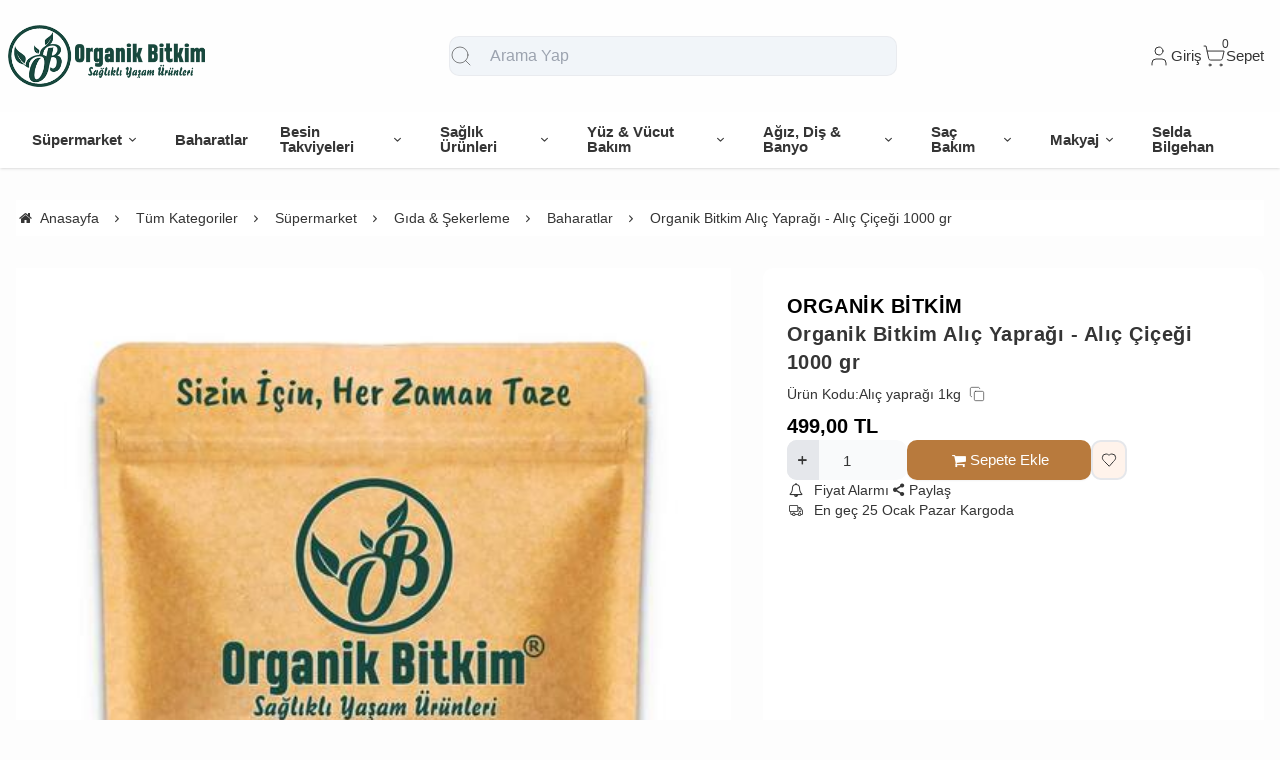

--- FILE ---
content_type: text/html; charset=UTF-8
request_url: https://www.organikbitkim.com/organik-bitkim-alic-yapragi-alic-cicegi-1000-gr
body_size: 155955
content:
<!DOCTYPE html>
<html xmlns="http://www.w3.org/1999/xhtml" lang="tr" >

<head>
    <meta http-equiv="content-type" content="text/html; charset=utf-8" />
    <meta name="viewport" content="width=device-width, maximum-scale=1, minimum-scale=1, initial-scale=1, user-scalable=no" />
    <link href="/favicon.ico" rel="shortcut icon" />
    <link href="/service/loader/compressed/css/2/tr.css?rev=3281-112953" rel="stylesheet" />
    <title>Organik Bitkim Alıç Yaprağı - Alıç Çiçeği 1000 gr Organik Bitkim | Sağlıklı Yaşam Ürünleri</title>
<meta name="keywords" content="Organik Bitkim Alıç Yaprağı - Alıç Çiçeği 1000 gr">
<meta name="description" content="Organik Bitkim Alıç Yaprağı - Alıç Çiçeği 1000 gr">
<meta name="robots" content="index,follow">
<link rel="canonical" href="https://www.organikbitkim.com/organik-bitkim-alic-yapragi-alic-cicegi-1000-gr" />
<link rel="preload" fetchpriority="high" as="image" href="https://cdn.eticaret.shop/organikbitkim/medium/681/organik-bitkim-alic-yapragi-alic-cicegi-1000-gr-8681-35341.jpg">
<link rel="preload" fetchpriority="high" as="image" href="https://cdn.eticaret.shop/organikbitkim/medium/681/organik-bitkim-alic-yapragi-alic-cicegi-1000-gr-8681-35342.jpg">
<meta property="og:image" content="https://cdn.eticaret.shop/organikbitkim/big/681/organik-bitkim-alic-yapragi-alic-cicegi-1000-gr-8681-35341.jpg"/>
            <meta property="og:image:width" content="300" />
        <meta property="og:image:height" content="300" />
        <meta property="og:image:alt" content="Organik Bitkim Alıç Yaprağı - Alıç Çiçeği 1000 gr"/>
        <meta property="og:type" content="product" />
        <meta property="og:price:amount" content="499"/>
        <meta property="og:price:currency" content="TRY" />
        <meta property="og:availability" content="instock"/>
        <meta property="og:title" content="Organik Bitkim Alıç Yaprağı - Alıç Çiçeği 1000 gr" />
        <meta property="og:description" content="Organik Bitkim Alıç Yaprağı - Alıç Çiçeği 1000 gr" />
        <meta property="og:url" content="https://www.organikbitkim.com/organik-bitkim-alic-yapragi-alic-cicegi-1000-gr" />
        <meta property="og:site_name" content="https://www.organikbitkim.com" />
    <link href="/data/image/setting/apple-touch-icon.png?rev=3281-112953" rel="icon" />
    <link href="/data/image/setting/apple-touch-icon.png?rev=3281-112953" rel="apple-touch-icon" />
        <script>
        var ON_PAGE_READY = [];
        var LANGUAGE = 'tr';
        var PAGE = {
            ID: parseInt("2"),
            TYPE: 'product',
            TABLE_ID: '8681',
            LINK: 'organik-bitkim-alic-yapragi-alic-cicegi-1000-gr'
        };
        var MEMBER = {
            ID: parseInt('0'),
            FULLNAME: '',
            EMAIL: '',
            CART_COUNT: parseInt('0'),
            IS_ADMIN: false        };
        var FLASH_MESSAGE = [];
        var SEP_THO = '.';
        var SEP_DEC = ',';
        var DEC_LENGTH = 2;
        var SCREEN_WIDTH = Math.max(window.screen.width, window.screen.availWidth);
        var SCREEN_SIZE = 'xs';
        if (SCREEN_WIDTH > 1023) {
            SCREEN_SIZE = 'lg';
        } else if (SCREEN_WIDTH > 639) {
            SCREEN_SIZE = 'sm';
        }
        var PHP_SIZE = 'lg';
        var IS_MOBILE = 0;
    </script>
</head>

<body class="body-tr">
    <div id="content" class="content-tr"><div class="w-full row-9 " ><div class="grid grid-cols-12 gap-4 md:gap-8 items-start"><div class="flex flex-wrap col-span-12">
<div id="block-1" class="w-full flex flex-wrap  block-wrapper page-block-1 page-rel-1  theme-default folder-header tpl-default e-default-default"><header class="w-full flex flex-wrap inset-x-0 shadow  mb-4 md:mb-8  z-40 bg-white/75 hover:bg-white group/header  sticky-header ">
        <section class="w-full header-top z-10">
        <div class="container relative mx-auto flex flex-wrap md:flex-nowrap gap-x-2 md:gap-4 items-center justify-between p-2 group-[.scrolled]/header:!p-1">
            <span class="hamburger cursor-pointer md:!hidden" data-drawer-target="#drawer-mobile-menu">
                <i class="i-menu text-2xl"></i>
            </span>
            <a class="logo flex h-10 max-w-[130px] md:max-w-full md:h-20 lg:h-24  group-[.scrolled]/header:!h-16 duration-100" href="/" aria-label="system logo">
                <img src="/data/image/setting/logo.png" alt="Logo" width="200" height="0">
            </a>
            <div class="relative w-full order-last md:order-none  hidden md:flex md:w-[555px]" id="search-wrapper" v-cloak>
                <div class="relative md:max-w-md mx-auto w-full">
                    <i class="z-10 absolute inset-y-0 start-3 flex items-center pointer-events-none  text-body/60">
                        <svg xmlns="http://www.w3.org/2000/svg" width="24" height="24" viewBox="0 0 24 24" fill="none" stroke="currentColor" stroke-width="1" stroke-linecap="round" stroke-linejoin="round" class="lucide lucide-search-icon lucide-search">
                            <circle cx="11" cy="11" r="8" />
                            <path d="m21 21-4.3-4.3" />
                        </svg>
                    </i>
                    <input type="text" name="search" id="search" autocomplete="off" placeholder="Arama Yap" class="form-control !text-base bg-slate-100 ps-10" data-url="/search" v-model.trim="liveValue" @keyup="dynamicSearch" @keyup.enter="staticSearch">
                </div>
                <div class="w-full absolute top-full inset-x-0 max-w-3xl max-h-[700px] overflow-auto">
                    
<div class="wfull subfolder default_header_search_default">
<div class="w-full flex flex-wrap live-search-result " v-if="TOTAL>0">
    <ul class="w-full p-2 flex flex-wrap products bg-white/95 shadow" v-if="PRODUCTS.length">
        <li class="w-full flex" v-for="WORD in WORDS">
            <i class="i-arrow-right"></i>
            <a :href="WORD.LINK" class="w-full flex px-2 py-1 gap-2 md:gap-4 hover:underline hover:text-primary items-center cursor-pointer" @click="liveValue=WORD; staticSearch()">
                {{WORD}}
            </a>
        </li>
    </ul>
    <ul class="w-full p-2 flex flex-wrap products bg-white/95 shadow" v-if="PRODUCTS.length">
        <li class="w-full font-bold p-4">Ürünler</li>
        <li class="basis-full md:basis-6/12 p-2 " v-for="P in PRODUCTS">
            <a :href="P.LINK" class="w-full flex gap-2 md:gap-4 items-center hover:shadow-sm">
                <div class="image-inner max-w-[50px]" style="max-width: 46px;">
                    <img :src="P?.IMAGE?.SMALL" :alt="P.NAME" width="46" height="46" class="w-full h-full object-contain">
                </div>
                <div class="w-full flex flex-wrap flex-col text-sm">
                    <P class="line-clamp-2 hover:text-primary">{{P.NAME}}</P>
                    <div class="font-bold" v-if="P.PRICE>0">{{vat(P.PRICE,P.VAT)}}
                        ₺</div>
                </div>
            </a>
        </li>
    </ul>
</div>
<script>
    ON_PAGE_READY.push(() => {
        const searchAppOptions = {
            data() {
                return {
                    liveValue: '',
                    BRANDS: [],
                    CATEGORIES: [],
                    MODELS: [],
                    PRODUCTS: [],
                    WORDS: [],
                    TOTAL: 0
                };
            },
            methods: {
                dynamicSearch: function() {
                    let timer = null;
                    clearTimeout(timer);
                    timer = setTimeout(() => {
                        if (this.liveValue) {
                            $.ajax({
                                url: ESHOP.ENDPOINT.SEARCH_LIVE + encodeURIComponent(this.liveValue),
                                dataType: 'json',
                                success: (response) => {
                                    let dataList = 0;
                                    for (let key in dataList) {
                                        this[key] = typeof dataList[key] === 'object' ? [...dataList[key]] : dataList[key];
                                    }
                                }
                            });
                        } else {
                            this.clearSeach();
                        }
                    }, 250);
                },
                staticSearch() {
                    if (this.liveValue === '') {
                        return Message.notify(`Arama kelimesi boş olamaz.`, 0);
                    }
                    let url = getLink('q', encodeURIComponent(this.liveValue), $('#search-wrapper [name=search]').attr('data-url'));
                    window.location.href = url;
                },
                clearSeach() {
                    this.liveValue = '';
                    this.BRANDS = [];
                    this.CATEGORIES = [];
                    this.MODELS = [];
                    this.PRODUCTS = [];
                    this.TOTAL = 0;
                }
            },
            mounted() {
                document.addEventListener('click', (e) => {
                    let dom = e.target;
                    const parentDom = dom.closest('#search-wrapper');
                    if (parentDom == null) {
                        this.clearSeach();
                    }
                });
            }
        };
        MyVueApp('#search-wrapper', searchAppOptions, 0);
    })
</script>
</div>
                </div>
            </div>
            <div class="quick-links  flex items-center gap-3 lg:gap-4 px-2">
                <i class="cursor-pointer md:!hidden " onclick="$('#search-wrapper').toggleClass('hidden'); $('#search').focus()">
                    <svg xmlns="http://www.w3.org/2000/svg" width="24" height="24" viewBox="0 0 24 24" fill="none" stroke="currentColor" stroke-width="1" stroke-linecap="round" stroke-linejoin="round" class="lucide lucide-search-icon lucide-search">
                        <circle cx="11" cy="11" r="8" />
                        <path d="m21 21-4.3-4.3" />
                    </svg>
                </i>
                                    <div class="language-and-currency group relative">
                        <div class="w-full selecteds flex items-center cursor-pointer">
                            <img src="/img/default/flag/tr.svg" alt="flag" width="20" height="15" class="ms-2 hidden ">
                            <div href="#" class="title hidden">tr -
                                TL (₺)</div>
                        </div>
                        <div class="w-48 absolute lg:translate-x-1/2 end-0 top-full hidden group-hover:block z-20 pt-10 text-sm">
                            <div class="w-full flex flex-col lg:p-5 bg-white rounded relative shadow-sm border after:absolute after:top-0 after:start-1/2 after:w-3 after:h-3 after:-translate-x-1/2 rtl:after:translate-x-1/2 after:-translate-y-1/2 after:rotate-45 after:bg-white after:border-t after:border-l">
                                                                                                    <div class="w-full flex flex-wrap mb-2 gap-2 curr">
                                        <label for="currency-select" class="w-full">Para</label>
                                        <select id="currency-select" class="w-full form-control cursor-pointer" onchange="changeCurrency(this.value)">
                                                                                            <option selected value="TL">
                                                    TL</option>
                                                                                            <option  value="USD">
                                                    USD</option>
                                                                                            <option  value="EUR">
                                                    EUR</option>
                                                                                    </select>
                                    </div>
                                                            </div>
                        </div>
                    </div>
                                <span class="account cursor-pointer group relative whitespace-nowrap inline-flex items-center gap-1">
                    <span class="inline-flex items-center gap-1">
                        <svg xmlns="http://www.w3.org/2000/svg" width="24" height="24" viewBox="0 0 24 24" fill="none" stroke="currentColor" stroke-width="1" stroke-linecap="round" stroke-linejoin="round" class="lucide lucide-user-icon lucide-user">
                            <path d="M19 21v-2a4 4 0 0 0-4-4H9a4 4 0 0 0-4 4v2" />
                            <circle cx="12" cy="7" r="4" />
                        </svg>
                        <span class="hidden  md:inline">                            Giriş</span>
                    </span>
                    <div class="w-48 absolute lg:translate-x-1/3 end-0 top-full hidden group-hover:block z-20 pt-10 text-sm">
                        <div class="w-full flex flex-col  gap-4  p-2.5 lg:p-5 bg-white rounded relative shadow-sm border after:absolute after:top-0 after:start-1/2 lg:after:w-3 lg:after:h-3 after:-translate-x-1/2 rtl:after:translate-x-1/2 after:-translate-y-1/2 after:rotate-45 after:bg-white after:border-t after:border-l">
                                                            <a href="/uye-giris" class="btn btn-primary">Giriş Yap</a>
                                <a href="/uye-kayit" class="btn btn-dark">Üye Ol</a>
                                                    </div>
                    </div>
                </span>
                <a href="/sepet" class="cursor-pointer whitespace-nowrap relative inline-flex items-center gap-1">
                    <span class="relative inline-flex items-center">
                        <span class="cart-count absolute top-0 right-0 text-xs translate-x-1/2 -translate-y-1/2">0</span>
                        <svg xmlns="http://www.w3.org/2000/svg" width="24" height="24" viewBox="0 0 24 24" fill="none" stroke="currentColor" stroke-width="1" stroke-linecap="round" stroke-linejoin="round" class="lucide lucide-shopping-cart-icon lucide-shopping-cart">
                            <circle cx="8" cy="21" r="1" />
                            <circle cx="19" cy="21" r="1" />
                            <path d="M2.05 2.05h2l2.66 12.42a2 2 0 0 0 2 1.58h9.78a2 2 0 0 0 1.95-1.57l1.65-7.43H5.12" />
                        </svg>
                    </span>
                    <span class="hidden   md:inline">Sepet</span>
                </a>
            </div>
        </div>
    </section>
    <nav class="w-full hidden md:flex justify-center items-center   group/nav bg-[inherit]">
        <ul class="w-full container flex justify-center items-center gap-2 relative menu-desktop-1 group/menu-desktop group-[.scrolled]/header:hidden group-[.scrolled-up]/nav:!flex ">
                                        <li class="flex   group ">
                    <a href="https://www.organikbitkim.com/supermarket" target="_self" class=" p-3 lg:px-4 menu-first font-semibold border-b-2 border-transparent hover:border-primary flex items-center gap-2 relative leading-none text-[inherit]">
                        <span>Süpermarket</span>  <i class="i-chevron-down"></i> </a>
                                            <div class="submenu-wrapper hidden group-hover:flex group-[:not(.active)]/menu-desktop:hidden flex-wrap shadow absolute inset-x-0 top-full z-10 p-6 xl:p-8 bg-white/95">
                            <div class="left-side columns-3   w-full lg:columns-5">
                                                                    <div class="w-full break-inside-avoid-column mb-1">
                                        <a href="https://www.organikbitkim.com/gida-sekerleme" target="_self" class="w-full inline-block py-1 px-2 font-medium  hover:text-primary ease-linear">Gıda & Şekerleme</a>
                                                                            </div>
                                                                    <div class="w-full break-inside-avoid-column mb-1">
                                        <a href="https://www.organikbitkim.com/i-cecek" target="_self" class="w-full inline-block py-1 px-2 font-medium  hover:text-primary ease-linear">İçecek</a>
                                                                            </div>
                                                                    <div class="w-full break-inside-avoid-column mb-1">
                                        <a href="https://www.organikbitkim.com/yaglar" target="_self" class="w-full inline-block py-1 px-2 font-medium  hover:text-primary ease-linear">Yağlar</a>
                                                                            </div>
                                                                    <div class="w-full break-inside-avoid-column mb-1">
                                        <a href="https://www.organikbitkim.com/meyve-sebze" target="_self" class="w-full inline-block py-1 px-2 font-medium  hover:text-primary ease-linear">Meyve & Sebze</a>
                                                                            </div>
                                                                    <div class="w-full break-inside-avoid-column mb-1">
                                        <a href="https://www.organikbitkim.com/kuru-gida" target="_self" class="w-full inline-block py-1 px-2 font-medium  hover:text-primary ease-linear">Kuru Gıda</a>
                                                                            </div>
                                                            </div>
                                                    </div>
                                    </li>
                            <li class="flex  ">
                    <a href="https://www.organikbitkim.com/baharatlar" target="_self" class=" p-3 lg:px-4 menu-first font-semibold border-b-2 border-transparent hover:border-primary flex items-center gap-2 relative leading-none text-[inherit]">
                        <span>Baharatlar</span>  </a>
                                    </li>
                            <li class="flex   group ">
                    <a href="https://www.organikbitkim.com/besin-takviyeleri" target="_self" class=" p-3 lg:px-4 menu-first font-semibold border-b-2 border-transparent hover:border-primary flex items-center gap-2 relative leading-none text-[inherit]">
                        <span>Besin Takviyeleri</span>  <i class="i-chevron-down"></i> </a>
                                            <div class="submenu-wrapper hidden group-hover:flex group-[:not(.active)]/menu-desktop:hidden flex-wrap shadow absolute inset-x-0 top-full z-10 p-6 xl:p-8 bg-white/95">
                            <div class="left-side columns-3   w-full lg:columns-5">
                                                                    <div class="w-full break-inside-avoid-column mb-1">
                                        <a href="https://www.organikbitkim.com/saglik-destek-urunleri" target="_self" class="w-full inline-block py-1 px-2 font-medium  hover:text-primary ease-linear">Sağlık Destek Ürünleri</a>
                                                                            </div>
                                                                    <div class="w-full break-inside-avoid-column mb-1">
                                        <a href="https://www.organikbitkim.com/eklem-sagligi" target="_self" class="w-full inline-block py-1 px-2 font-medium  hover:text-primary ease-linear">Eklem Sağlığı</a>
                                                                            </div>
                                                                    <div class="w-full break-inside-avoid-column mb-1">
                                        <a href="https://www.organikbitkim.com/vitamin-mineraller" target="_self" class="w-full inline-block py-1 px-2 font-medium  hover:text-primary ease-linear">Vitamin & Mineraller</a>
                                                                            </div>
                                                                    <div class="w-full break-inside-avoid-column mb-1">
                                        <a href="https://www.organikbitkim.com/l-karnitin-ve-cla" target="_self" class="w-full inline-block py-1 px-2 font-medium  hover:text-primary ease-linear">L-Karnitin ve CLA</a>
                                                                            </div>
                                                            </div>
                                                    </div>
                                    </li>
                            <li class="flex   group ">
                    <a href="https://www.organikbitkim.com/saglik-urunleri" target="_self" class=" p-3 lg:px-4 menu-first font-semibold border-b-2 border-transparent hover:border-primary flex items-center gap-2 relative leading-none text-[inherit]">
                        <span>Sağlık Ürünleri</span>  <i class="i-chevron-down"></i> </a>
                                            <div class="submenu-wrapper hidden group-hover:flex group-[:not(.active)]/menu-desktop:hidden flex-wrap shadow absolute inset-x-0 top-full z-10 p-6 xl:p-8 bg-white/95">
                            <div class="left-side columns-3   w-full lg:columns-5">
                                                                    <div class="w-full break-inside-avoid-column mb-1">
                                        <a href="https://www.organikbitkim.com/agri-giderici-tens-cihazlari" target="_self" class="w-full inline-block py-1 px-2 font-medium  hover:text-primary ease-linear">Ağrı Giderici & Tens Cihazları</a>
                                                                            </div>
                                                                    <div class="w-full break-inside-avoid-column mb-1">
                                        <a href="https://www.organikbitkim.com/diger-1" target="_self" class="w-full inline-block py-1 px-2 font-medium  hover:text-primary ease-linear">Diğer</a>
                                                                            </div>
                                                                    <div class="w-full break-inside-avoid-column mb-1">
                                        <a href="https://www.organikbitkim.com/emzirme-urunleri" target="_self" class="w-full inline-block py-1 px-2 font-medium  hover:text-primary ease-linear">Emzirme Ürünleri</a>
                                                                            </div>
                                                            </div>
                                                    </div>
                                    </li>
                            <li class="flex   group ">
                    <a href="https://www.organikbitkim.com/yuz-vucut-bakimi" target="_self" class=" p-3 lg:px-4 menu-first font-semibold border-b-2 border-transparent hover:border-primary flex items-center gap-2 relative leading-none text-[inherit]">
                        <span>Yüz & Vücut Bakım</span>  <i class="i-chevron-down"></i> </a>
                                            <div class="submenu-wrapper hidden group-hover:flex group-[:not(.active)]/menu-desktop:hidden flex-wrap shadow absolute inset-x-0 top-full z-10 p-6 xl:p-8 bg-white/95">
                            <div class="left-side columns-3   w-full lg:columns-5">
                                                                    <div class="w-full break-inside-avoid-column mb-1">
                                        <a href="https://www.organikbitkim.com/vucut-bakimi" target="_self" class="w-full inline-block py-1 px-2 font-medium  hover:text-primary ease-linear">Vücut Bakımı</a>
                                                                            </div>
                                                                    <div class="w-full break-inside-avoid-column mb-1">
                                        <a href="https://www.organikbitkim.com/yuz-bakimi" target="_self" class="w-full inline-block py-1 px-2 font-medium  hover:text-primary ease-linear">Yüz Bakımı</a>
                                                                            </div>
                                                            </div>
                                                    </div>
                                    </li>
                            <li class="flex   group ">
                    <a href="https://www.organikbitkim.com/agiz-dis-banyo-urunleri" target="_self" class=" p-3 lg:px-4 menu-first font-semibold border-b-2 border-transparent hover:border-primary flex items-center gap-2 relative leading-none text-[inherit]">
                        <span>Ağız, Diş & Banyo</span>  <i class="i-chevron-down"></i> </a>
                                            <div class="submenu-wrapper hidden group-hover:flex group-[:not(.active)]/menu-desktop:hidden flex-wrap shadow absolute inset-x-0 top-full z-10 p-6 xl:p-8 bg-white/95">
                            <div class="left-side columns-3   w-full lg:columns-5">
                                                                    <div class="w-full break-inside-avoid-column mb-1">
                                        <a href="https://www.organikbitkim.com/banyo-urunleri" target="_self" class="w-full inline-block py-1 px-2 font-medium  hover:text-primary ease-linear">Banyo Ürünleri</a>
                                                                            </div>
                                                                    <div class="w-full break-inside-avoid-column mb-1">
                                        <a href="https://www.organikbitkim.com/agiz-dis-bakimi" target="_self" class="w-full inline-block py-1 px-2 font-medium  hover:text-primary ease-linear">Ağız & Diş Bakımı</a>
                                                                            </div>
                                                            </div>
                                                    </div>
                                    </li>
                            <li class="flex   group ">
                    <a href="https://www.organikbitkim.com/sac-bakim-sekillendirme" target="_self" class=" p-3 lg:px-4 menu-first font-semibold border-b-2 border-transparent hover:border-primary flex items-center gap-2 relative leading-none text-[inherit]">
                        <span>Saç Bakım</span>  <i class="i-chevron-down"></i> </a>
                                            <div class="submenu-wrapper hidden group-hover:flex group-[:not(.active)]/menu-desktop:hidden flex-wrap shadow absolute inset-x-0 top-full z-10 p-6 xl:p-8 bg-white/95">
                            <div class="left-side columns-3   w-full lg:columns-5">
                                                                    <div class="w-full break-inside-avoid-column mb-1">
                                        <a href="https://www.organikbitkim.com/sac-bakimi-sampuan" target="_self" class="w-full inline-block py-1 px-2 font-medium  hover:text-primary ease-linear">Saç Bakımı & Şampuan</a>
                                                                            </div>
                                                            </div>
                                                    </div>
                                    </li>
                            <li class="flex   group ">
                    <a href="https://www.organikbitkim.com/makyaj" target="_self" class=" p-3 lg:px-4 menu-first font-semibold border-b-2 border-transparent hover:border-primary flex items-center gap-2 relative leading-none text-[inherit]">
                        <span>Makyaj</span>  <i class="i-chevron-down"></i> </a>
                                            <div class="submenu-wrapper hidden group-hover:flex group-[:not(.active)]/menu-desktop:hidden flex-wrap shadow absolute inset-x-0 top-full z-10 p-6 xl:p-8 bg-white/95">
                            <div class="left-side columns-3   w-full lg:columns-5">
                                                                    <div class="w-full break-inside-avoid-column mb-1">
                                        <a href="https://www.organikbitkim.com/goz" target="_self" class="w-full inline-block py-1 px-2 font-medium  hover:text-primary ease-linear">Göz Makyajı</a>
                                                                            </div>
                                                            </div>
                                                    </div>
                                    </li>
                            <li class="flex  ">
                    <a href="https://www.organikbitkim.com/selda-bilgehan-1" target="_self" class=" p-3 lg:px-4 menu-first font-semibold border-b-2 border-transparent hover:border-primary flex items-center gap-2 relative leading-none text-[inherit]">
                        <span>Selda Bilgehan</span>  </a>
                                    </li>
                    </ul>
    </nav>
</header>

<div class="wfull subfolder default_header_menumobile_default">
<!-- drawer mobile menu -->
<div data-drawer-hide="#drawer-mobile-menu" class="backdrop hidden"></div>
<div id="drawer-mobile-menu" class="drawer">
    <div class="w-full mb-4 close" data-drawer-hide="#drawer-mobile-menu">
        <span class="flex justify-between items-center px-2 py-6 font-bold text-primary text-2xl relative">Menü<i class="i-times cursor-pointer w-12 h-full  inset-y-0 end-0 absolute"></i></span>
    </div>
    <div class="overflow-y-auto relative h-full">
        <ul class="space-y-2 font-medium h-full  overflow-auto menu-mobile-1">
                            <li class="flex flex-wrap  group ">
                                            <span href="https://www.organikbitkim.com/supermarket" data-drawer-target="#drawer-mobile-menu0" class="w-full cursor-pointer  flex justify-between p-2 menu-first font-semibold hover:bg-gray-50"><span>Süpermarket</span>
                             <i class="i-chevron-right"></i> </span>
                        <ul class="w-full h-full px-2 flex flex-wrap content-start space-y-2 font-normal drawer absolute inset-0 bg-white overflow-auto " id="drawer-mobile-menu0">
                            <li data-drawer-hide="#drawer-mobile-menu0" class="py-1 text-primary font-bold w-full cursor-pointer border-b border-primary text-lg sticky top-0 bg-white">
                                <i class="i-chevron-left"></i> <span>Süpermarket</span>
                            </li>
                                                            <li class="w-full">
                                                                            <a href="https://www.organikbitkim.com/gida-sekerleme" target="_self" class="w-full flex justify-between p-2 menu-first font-semibold hover:underline hover:bg-gray-50">Gıda & Şekerleme</a>
                                                                    </li>
                                                            <li class="w-full">
                                                                            <a href="https://www.organikbitkim.com/i-cecek" target="_self" class="w-full flex justify-between p-2 menu-first font-semibold hover:underline hover:bg-gray-50">İçecek</a>
                                                                    </li>
                                                            <li class="w-full">
                                                                            <a href="https://www.organikbitkim.com/yaglar" target="_self" class="w-full flex justify-between p-2 menu-first font-semibold hover:underline hover:bg-gray-50">Yağlar</a>
                                                                    </li>
                                                            <li class="w-full">
                                                                            <a href="https://www.organikbitkim.com/meyve-sebze" target="_self" class="w-full flex justify-between p-2 menu-first font-semibold hover:underline hover:bg-gray-50">Meyve & Sebze</a>
                                                                    </li>
                                                            <li class="w-full">
                                                                            <a href="https://www.organikbitkim.com/kuru-gida" target="_self" class="w-full flex justify-between p-2 menu-first font-semibold hover:underline hover:bg-gray-50">Kuru Gıda</a>
                                                                    </li>
                                                        <li class="w-full">
                                <a href="https://www.organikbitkim.com/supermarket" target="_self" class="w-full flex justify-between p-2 menu-first font-semibold hover:underline hover:bg-gray-50 text-primary" aria-label="see all for Süpermarket">Tümünü Gör</a>
                            </li>
                        </ul>
                                    </li>
                            <li class="flex flex-wrap ">
                                            <a href="https://www.organikbitkim.com/baharatlar" target="_self" class=" w-full flex justify-between p-2 menu-first font-semibold hover:underline hover:bg-gray-50">
                            Baharatlar </a>
                                    </li>
                            <li class="flex flex-wrap  group ">
                                            <span href="https://www.organikbitkim.com/besin-takviyeleri" data-drawer-target="#drawer-mobile-menu2" class="w-full cursor-pointer  flex justify-between p-2 menu-first font-semibold hover:bg-gray-50"><span>Besin Takviyeleri</span>
                             <i class="i-chevron-right"></i> </span>
                        <ul class="w-full h-full px-2 flex flex-wrap content-start space-y-2 font-normal drawer absolute inset-0 bg-white overflow-auto " id="drawer-mobile-menu2">
                            <li data-drawer-hide="#drawer-mobile-menu2" class="py-1 text-primary font-bold w-full cursor-pointer border-b border-primary text-lg sticky top-0 bg-white">
                                <i class="i-chevron-left"></i> <span>Besin Takviyeleri</span>
                            </li>
                                                            <li class="w-full">
                                                                            <a href="https://www.organikbitkim.com/saglik-destek-urunleri" target="_self" class="w-full flex justify-between p-2 menu-first font-semibold hover:underline hover:bg-gray-50">Sağlık Destek Ürünleri</a>
                                                                    </li>
                                                            <li class="w-full">
                                                                            <a href="https://www.organikbitkim.com/eklem-sagligi" target="_self" class="w-full flex justify-between p-2 menu-first font-semibold hover:underline hover:bg-gray-50">Eklem Sağlığı</a>
                                                                    </li>
                                                            <li class="w-full">
                                                                            <a href="https://www.organikbitkim.com/vitamin-mineraller" target="_self" class="w-full flex justify-between p-2 menu-first font-semibold hover:underline hover:bg-gray-50">Vitamin & Mineraller</a>
                                                                    </li>
                                                            <li class="w-full">
                                                                            <a href="https://www.organikbitkim.com/l-karnitin-ve-cla" target="_self" class="w-full flex justify-between p-2 menu-first font-semibold hover:underline hover:bg-gray-50">L-Karnitin ve CLA</a>
                                                                    </li>
                                                        <li class="w-full">
                                <a href="https://www.organikbitkim.com/besin-takviyeleri" target="_self" class="w-full flex justify-between p-2 menu-first font-semibold hover:underline hover:bg-gray-50 text-primary" aria-label="see all for Besin Takviyeleri">Tümünü Gör</a>
                            </li>
                        </ul>
                                    </li>
                            <li class="flex flex-wrap  group ">
                                            <span href="https://www.organikbitkim.com/saglik-urunleri" data-drawer-target="#drawer-mobile-menu3" class="w-full cursor-pointer  flex justify-between p-2 menu-first font-semibold hover:bg-gray-50"><span>Sağlık Ürünler</span>
                             <i class="i-chevron-right"></i> </span>
                        <ul class="w-full h-full px-2 flex flex-wrap content-start space-y-2 font-normal drawer absolute inset-0 bg-white overflow-auto " id="drawer-mobile-menu3">
                            <li data-drawer-hide="#drawer-mobile-menu3" class="py-1 text-primary font-bold w-full cursor-pointer border-b border-primary text-lg sticky top-0 bg-white">
                                <i class="i-chevron-left"></i> <span>Sağlık Ürünler</span>
                            </li>
                                                            <li class="w-full">
                                                                            <a href="https://www.organikbitkim.com/agri-giderici-tens-cihazlari" target="_self" class="w-full flex justify-between p-2 menu-first font-semibold hover:underline hover:bg-gray-50">Ağrı Giderici & Tens Cihazları</a>
                                                                    </li>
                                                            <li class="w-full">
                                                                            <a href="https://www.organikbitkim.com/diger-1" target="_self" class="w-full flex justify-between p-2 menu-first font-semibold hover:underline hover:bg-gray-50">Diğer</a>
                                                                    </li>
                                                            <li class="w-full">
                                                                            <a href="https://www.organikbitkim.com/emzirme-urunleri" target="_self" class="w-full flex justify-between p-2 menu-first font-semibold hover:underline hover:bg-gray-50">Emzirme Ürünleri</a>
                                                                    </li>
                                                        <li class="w-full">
                                <a href="https://www.organikbitkim.com/saglik-urunleri" target="_self" class="w-full flex justify-between p-2 menu-first font-semibold hover:underline hover:bg-gray-50 text-primary" aria-label="see all for Sağlık Ürünler">Tümünü Gör</a>
                            </li>
                        </ul>
                                    </li>
                            <li class="flex flex-wrap  group ">
                                            <span href="https://www.organikbitkim.com/yuz-vucut-bakimi" data-drawer-target="#drawer-mobile-menu4" class="w-full cursor-pointer  flex justify-between p-2 menu-first font-semibold hover:bg-gray-50"><span>Yüz & Vücut Bakım</span>
                             <i class="i-chevron-right"></i> </span>
                        <ul class="w-full h-full px-2 flex flex-wrap content-start space-y-2 font-normal drawer absolute inset-0 bg-white overflow-auto " id="drawer-mobile-menu4">
                            <li data-drawer-hide="#drawer-mobile-menu4" class="py-1 text-primary font-bold w-full cursor-pointer border-b border-primary text-lg sticky top-0 bg-white">
                                <i class="i-chevron-left"></i> <span>Yüz & Vücut Bakım</span>
                            </li>
                                                            <li class="w-full">
                                                                            <a href="https://www.organikbitkim.com/vucut-bakimi" target="_self" class="w-full flex justify-between p-2 menu-first font-semibold hover:underline hover:bg-gray-50">Vücut Bakımı</a>
                                                                    </li>
                                                            <li class="w-full">
                                                                            <a href="https://www.organikbitkim.com/yuz-bakimi" target="_self" class="w-full flex justify-between p-2 menu-first font-semibold hover:underline hover:bg-gray-50">Yüz Bakımı</a>
                                                                    </li>
                                                        <li class="w-full">
                                <a href="https://www.organikbitkim.com/yuz-vucut-bakimi" target="_self" class="w-full flex justify-between p-2 menu-first font-semibold hover:underline hover:bg-gray-50 text-primary" aria-label="see all for Yüz & Vücut Bakım">Tümünü Gör</a>
                            </li>
                        </ul>
                                    </li>
                            <li class="flex flex-wrap  group ">
                                            <span href="https://www.organikbitkim.com/agiz-dis-banyo-urunleri" data-drawer-target="#drawer-mobile-menu5" class="w-full cursor-pointer  flex justify-between p-2 menu-first font-semibold hover:bg-gray-50"><span>Ağız, Diş & Banyo</span>
                             <i class="i-chevron-right"></i> </span>
                        <ul class="w-full h-full px-2 flex flex-wrap content-start space-y-2 font-normal drawer absolute inset-0 bg-white overflow-auto " id="drawer-mobile-menu5">
                            <li data-drawer-hide="#drawer-mobile-menu5" class="py-1 text-primary font-bold w-full cursor-pointer border-b border-primary text-lg sticky top-0 bg-white">
                                <i class="i-chevron-left"></i> <span>Ağız, Diş & Banyo</span>
                            </li>
                                                            <li class="w-full">
                                                                            <a href="https://www.organikbitkim.com/banyo-urunleri" target="_self" class="w-full flex justify-between p-2 menu-first font-semibold hover:underline hover:bg-gray-50">Banyo Ürünleri</a>
                                                                    </li>
                                                            <li class="w-full">
                                                                            <a href="https://www.organikbitkim.com/agiz-dis-bakimi" target="_self" class="w-full flex justify-between p-2 menu-first font-semibold hover:underline hover:bg-gray-50">Ağız & Diş Bakımı</a>
                                                                    </li>
                                                        <li class="w-full">
                                <a href="https://www.organikbitkim.com/agiz-dis-banyo-urunleri" target="_self" class="w-full flex justify-between p-2 menu-first font-semibold hover:underline hover:bg-gray-50 text-primary" aria-label="see all for Ağız, Diş & Banyo">Tümünü Gör</a>
                            </li>
                        </ul>
                                    </li>
                            <li class="flex flex-wrap  group ">
                                            <span href="https://www.organikbitkim.com/sac-bakim-sekillendirme" data-drawer-target="#drawer-mobile-menu6" class="w-full cursor-pointer  flex justify-between p-2 menu-first font-semibold hover:bg-gray-50"><span>Saç Bakım</span>
                             <i class="i-chevron-right"></i> </span>
                        <ul class="w-full h-full px-2 flex flex-wrap content-start space-y-2 font-normal drawer absolute inset-0 bg-white overflow-auto " id="drawer-mobile-menu6">
                            <li data-drawer-hide="#drawer-mobile-menu6" class="py-1 text-primary font-bold w-full cursor-pointer border-b border-primary text-lg sticky top-0 bg-white">
                                <i class="i-chevron-left"></i> <span>Saç Bakım</span>
                            </li>
                                                            <li class="w-full">
                                                                            <a href="https://www.organikbitkim.com/sac-bakimi-sampuan" target="_self" class="w-full flex justify-between p-2 menu-first font-semibold hover:underline hover:bg-gray-50">Saç Bakımı & Şampuan</a>
                                                                    </li>
                                                        <li class="w-full">
                                <a href="https://www.organikbitkim.com/sac-bakim-sekillendirme" target="_self" class="w-full flex justify-between p-2 menu-first font-semibold hover:underline hover:bg-gray-50 text-primary" aria-label="see all for Saç Bakım">Tümünü Gör</a>
                            </li>
                        </ul>
                                    </li>
                            <li class="flex flex-wrap  group ">
                                            <span href="https://www.organikbitkim.com/makyaj" data-drawer-target="#drawer-mobile-menu7" class="w-full cursor-pointer  flex justify-between p-2 menu-first font-semibold hover:bg-gray-50"><span>Makyaj</span>
                             <i class="i-chevron-right"></i> </span>
                        <ul class="w-full h-full px-2 flex flex-wrap content-start space-y-2 font-normal drawer absolute inset-0 bg-white overflow-auto " id="drawer-mobile-menu7">
                            <li data-drawer-hide="#drawer-mobile-menu7" class="py-1 text-primary font-bold w-full cursor-pointer border-b border-primary text-lg sticky top-0 bg-white">
                                <i class="i-chevron-left"></i> <span>Makyaj</span>
                            </li>
                                                            <li class="w-full">
                                                                            <a href="https://www.organikbitkim.com/goz" target="_self" class="w-full flex justify-between p-2 menu-first font-semibold hover:underline hover:bg-gray-50">Göz Makyajı</a>
                                                                    </li>
                                                        <li class="w-full">
                                <a href="https://www.organikbitkim.com/makyaj" target="_self" class="w-full flex justify-between p-2 menu-first font-semibold hover:underline hover:bg-gray-50 text-primary" aria-label="see all for Makyaj">Tümünü Gör</a>
                            </li>
                        </ul>
                                    </li>
                            <li class="flex flex-wrap ">
                                            <a href="https://www.organikbitkim.com/selda-bilgehan-1" target="_self" class=" w-full flex justify-between p-2 menu-first font-semibold hover:underline hover:bg-gray-50">
                            Selda Bilgehan </a>
                                    </li>
                        <li class="w-full flex gap-4 py-2">
                <a href="/uye-giris" class="w-full btn btn-primary">
                                        Giriş Yap</a>
                <a href="/uye-kayit " class="w-full btn btn-dark"> Üye Ol</a>
            </li>
        </ul>
    </div>
</div>
</div>

<div class="wfull subfolder default_header_info_default">
<i class="scroll-top i-arrow-up fixed end-8 bottom-4 bg-primary text-white w-10 h-10 text-lg flex items-center justify-center z-50 cursor-pointer invisible"></i>
<script>
    document.querySelector('.scroll-top')?.addEventListener('click', function() {
        scroll({
            top: 0,
            behavior: 'smooth'
        });
    });
</script>
</div>
</div>
</div></div></div>
<div class="w-full row-10 " ><div class="eshop-container"><div class="grid grid-cols-12 gap-4 md:gap-8 items-start"><div class="flex flex-wrap col-span-12">
<div id="block-13" class="w-full flex flex-wrap  block-wrapper page-block-38 page-rel-13  theme-default folder-navigation tpl-default e-default-default"><section class="w-full bg-light-light mb-4 md:mb-8" >
    <nav class="flex container" aria-label="Breadcrumb" itemscope= itemtype="http://schema.org/BreadcrumbList">
        <ol class="breadcrumb inline-flex items-center space-x-1 md:space-x-2 overflow-auto">
            <li class="inline-flex items-center" itemprop="itemListElement" itemscope itemtype="http://schema.org/ListItem">
                <a itemprop="item" href="/" class="inline-flex items-center text-sm py-2 space-x-1 whitespace-nowrap">
                    <i class="i-home"></i>
                    <span itemprop="name">Anasayfa</span>
                </a>
                <meta itemprop="position" content="1" />
            </li>
                            <li itemprop="itemListElement" itemtype="http://schema.org/ListItem">
                    <div class="flex items-center">
                        <i class="i-chevron-right"></i>
                        <a itemprop="item" href="https://www.organikbitkim.com/tum-kategori-ler" title="Tüm Kategoriler"
                            class="ms-1 text-sm md:ms-2 py-2 whitespace-nowrap ">
                            <span itemprop="name">Tüm Kategoriler</span>
                        </a>
                    </div>
                    <meta itemprop="position" content="2" />
                </li>
                            <li itemprop="itemListElement" itemtype="http://schema.org/ListItem">
                    <div class="flex items-center">
                        <i class="i-chevron-right"></i>
                        <a itemprop="item" href="https://www.organikbitkim.com/supermarket" title="Süpermarket"
                            class="ms-1 text-sm md:ms-2 py-2 whitespace-nowrap ">
                            <span itemprop="name">Süpermarket</span>
                        </a>
                    </div>
                    <meta itemprop="position" content="3" />
                </li>
                            <li itemprop="itemListElement" itemtype="http://schema.org/ListItem">
                    <div class="flex items-center">
                        <i class="i-chevron-right"></i>
                        <a itemprop="item" href="https://www.organikbitkim.com/gida-sekerleme" title="Gıda & Şekerleme"
                            class="ms-1 text-sm md:ms-2 py-2 whitespace-nowrap ">
                            <span itemprop="name">Gıda & Şekerleme</span>
                        </a>
                    </div>
                    <meta itemprop="position" content="4" />
                </li>
                            <li itemprop="itemListElement" itemtype="http://schema.org/ListItem">
                    <div class="flex items-center">
                        <i class="i-chevron-right"></i>
                        <a itemprop="item" href="https://www.organikbitkim.com/baharatlar" title="Baharatlar"
                            class="ms-1 text-sm md:ms-2 py-2 whitespace-nowrap ">
                            <span itemprop="name">Baharatlar</span>
                        </a>
                    </div>
                    <meta itemprop="position" content="5" />
                </li>
                            <li itemprop="itemListElement" itemtype="http://schema.org/ListItem">
                    <div class="flex items-center">
                        <i class="i-chevron-right"></i>
                        <a itemprop="item" href="https://www.organikbitkim.com/organik-bitkim-alic-yapragi-alic-cicegi-1000-gr" title="Organik Bitkim Alıç Yaprağı - Alıç Çiçeği 1000 gr"
                            class="ms-1 text-sm md:ms-2 py-2 whitespace-nowrap  font-medium pointer-events-none ">
                            <span itemprop="name">Organik Bitkim Alıç Yaprağı - Alıç Çiçeği 1000 gr</span>
                        </a>
                    </div>
                    <meta itemprop="position" content="6" />
                </li>
                    </ol>
    </nav>
</section></div><div id="block-14" class="w-full flex flex-wrap  block-wrapper page-block-4 page-rel-14  theme-default folder-product-detail tpl-default e-default-default"><div class="w-full flex flex-wrap product-item mb-4 lg:mb-8 rounded">
    <div class="w-full flex flex-wrap">
        <div class="w-full grid grid-cols-12 gap-4 md:gap-8  product-detail-wrapper product-wrapper rounded">
            <section class="w-full col-span-12 md:col-span-7 detail-image-wrapper">
                
<div class="wfull subfolder default_productdetail_image_default">
 <div class="w-full detail-image flex flex-wrap">
     <section class="w-full relative" id="slider-14">
         <div class="absolute start-2 top-2 flex flex-col items-start gap-2 z-10 text-xs empty:hidden">
                                   </div>
         <div class="w-full swiper">
             <div class="swiper-wrapper" data-toggle="photoswipe">
                                      <div class="swiper-slide">
                         <a href="https://cdn.eticaret.shop/organikbitkim/big/681/organik-bitkim-alic-yapragi-alic-cicegi-1000-gr-8681-35341.jpg" onclick="return false;" data-id="0" data-swipe="8681" class="w-full image-wrapper   MagicZoom "  aria-label="https://cdn.eticaret.shop/organikbitkim/medium/681/organik-bitkim-alic-yapragi-alic-cicegi-1000-gr-8681-35341.jpg">
                             <div class="w-full image-inner" style="aspect-ratio:0.667">
                                 <img fetchpriority="high" src="https://cdn.eticaret.shop/organikbitkim/medium/681/organik-bitkim-alic-yapragi-alic-cicegi-1000-gr-8681-35341.jpg" alt="Organik Bitkim Alıç Yaprağı - Alıç Çiçeği 1000 gr" title="Organik Bitkim Alıç Yaprağı - Alıç Çiçeği 1000 gr" loading="lazy" class="w-full h-full object-cover" />
                             </div>
                         </a>
                     </div>
                                      <div class="swiper-slide">
                         <a href="https://cdn.eticaret.shop/organikbitkim/big/681/organik-bitkim-alic-yapragi-alic-cicegi-1000-gr-8681-35342.jpg" onclick="return false;" data-id="1" data-swipe="8681" class="w-full image-wrapper   MagicZoom "  aria-label="https://cdn.eticaret.shop/organikbitkim/medium/681/organik-bitkim-alic-yapragi-alic-cicegi-1000-gr-8681-35342.jpg">
                             <div class="w-full image-inner" style="aspect-ratio:0.667">
                                 <img fetchpriority="high" src="https://cdn.eticaret.shop/organikbitkim/medium/681/organik-bitkim-alic-yapragi-alic-cicegi-1000-gr-8681-35342.jpg" alt="Organik Bitkim Alıç Yaprağı - Alıç Çiçeği 1000 gr" title="Organik Bitkim Alıç Yaprağı - Alıç Çiçeği 1000 gr" loading="lazy" class="w-full h-full object-cover" />
                             </div>
                         </a>
                     </div>
                              </div>
                              <div class="swiper-pagination"></div>
                 <div class="swiper-button-prev"></div>
                 <div class="swiper-button-next"></div>
                      </div>
     </section>
     <section class="w-full flex" id="thumb-14">
         <div class="w-full swiper mt-2 md:mt-0" data-direction="horizontal">
             <div class="w-full swiper-wrapper ">
                                      <div class="swiper-slide h-auto group w-1/6 md:h-auto">
                         <div class="w-full image-wrapper border-2 border-transparent group-[.swiper-slide-thumb-active]:border-primary">
                             <div class="w-full image-inner" style="aspect-ratio:0.667">
                                 <img src="https://cdn.eticaret.shop/organikbitkim/small/681/organik-bitkim-alic-yapragi-alic-cicegi-1000-gr-8681-35341.jpg" loading="lazy" alt="Organik Bitkim Alıç Yaprağı - Alıç Çiçeği 1000 gr" title="Organik Bitkim Alıç Yaprağı - Alıç Çiçeği 1000 gr" class="w-full h-full object-cover" />
                             </div>
                         </div>
                     </div>
                                      <div class="swiper-slide h-auto group w-1/6 md:h-auto">
                         <div class="w-full image-wrapper border-2 border-transparent group-[.swiper-slide-thumb-active]:border-primary">
                             <div class="w-full image-inner" style="aspect-ratio:0.667">
                                 <img src="https://cdn.eticaret.shop/organikbitkim/small/681/organik-bitkim-alic-yapragi-alic-cicegi-1000-gr-8681-35342.jpg" loading="lazy" alt="Organik Bitkim Alıç Yaprağı - Alıç Çiçeği 1000 gr" title="Organik Bitkim Alıç Yaprağı - Alıç Çiçeği 1000 gr" class="w-full h-full object-cover" />
                             </div>
                         </div>
                     </div>
                              </div>
         </div>
     </section>
</div>
</div>
            </section>
            <section class="w-full col-span-12 md:col-span-5 detail-info-wrapper p-4 lg:p-6 bg-white rounded">
                <div class="w-full product-right-wrapper flex flex-col gap-4 lg:gap-6 sticky top-32">
                    <div class="w-full product-infos space-y-2">
                        <div class="w-full md:text-xl tracking-wide font-semibold detail-name space-x-4">
                            <a href="https://www.organikbitkim.com/dokme-urun-ob" class="w-full block font-bold text-black">ORGANİK BİTKİM</a>                            Organik Bitkim Alıç Yaprağı - Alıç Çiçeği 1000 gr                        </div>
                        <div class="w-full text-sm stock-code ">
                             <div class="w-full font-medium inline-flex items-center gap-1">Ürün Kodu: <span class="product-code" data-code="Alıç yaprağı 1kg">Alıç yaprağı 1kg</span> <i class="ms-2 cursor-pointer gap-1 hover:text-primary" onclick="copyClipboard('.product-code')">
                                        <svg xmlns="http://www.w3.org/2000/svg" width="16" height="16" viewBox="0 0 24 24" fill="none" stroke="currentColor" stroke-width="1" stroke-linecap="round" stroke-linejoin="round" class="lucide lucide-copy-icon lucide-copy">
                                            <rect width="14" height="14" x="8" y="8" rx="2" ry="2" />
                                            <path d="M4 16c-1.1 0-2-.9-2-2V4c0-1.1.9-2 2-2h10c1.1 0 2 .9 2 2" />
                                        </svg>
                                </i></div>                                                    </div>
                        <div class="w-full text-sm short-content [&_p]:mb-2 leading-relaxed [&_ul]:list-disc [&_ul]:ps-10"></div>
                    </div>
                                            
                            <div class="w-full flex flex-wrap gap-4 product-prices text-xl">
                                                                <div class="price-new font-bold text-black peer-[.price-old]:text-primary"><span class="product-price" data-price="494.05940594059">499,00</span>
                                    <span>TL</span>
                                </div>
                                                            </div>
                                                        
                            <div class="w-full product-btns flex flex-col gap-4">
                                <div class="w-full flex flex-wrap gap-4 add-cart-btns in-stock">
                                    <label for="q-14-8681" class="h-full border-solid rounded overflow-hidden border-gray-100 flex w-full max-w-[100px] md:max-w-[120px] relative" data-toggle="qty" data-callback="qtyCallback">
                                        <i class="h-full w-8 bg-gray-200 i-minus absolute start-0 cursor-pointer lower"></i>
                                        <span class="h-full number">
                                            <input type="text" class="qty-val form-control bg-gray-50 border-none text-center" data-max="19" data-min="1" data-incr="1" value="1" id="q-14-8681" />
                                        </span>
                                        <i class="h-full w-8 bg-gray-200 i-plus absolute end-0 cursor-pointer upper"></i>
                                    </label>
                                    <div class="btn btn-primary grow md:grow-0 px-1 md:px-10 gap-1 md:gap-2" data-toggle="add-to-cart" data-product-id="8681" data-quantity="q-14-8681" data-variant-id="0" data-type="detail">
                                        <i class="i-cart cart-icon"></i>
                                        <span class="md:block" data-before="Sepete Ekle" data-after="Sepete Eklendi">Sepete Ekle</span>
                                    </div>
                                    <div class="favorite-wrapper">
                                        <div class="btn p-2 aspect-square bg-secondary/10 [&.active]:!bg-secondary [&.active]:text-white" data-toggle="fav" data-product-id="8681" data-variant-id="0">
                                            <svg xmlns="http://www.w3.org/2000/svg" width="16" height="16" viewBox="0 0 24 24" fill="none" stroke="currentColor" stroke-width="1.5" stroke-linecap="round" stroke-linejoin="round" class="lucide lucide-heart-icon lucide-heart">
                                                <path d="M19 14c1.49-1.46 3-3.21 3-5.5A5.5 5.5 0 0 0 16.5 3c-1.76 0-3 .5-4.5 2-1.5-1.5-2.74-2-4.5-2A5.5 5.5 0 0 0 2 8.5c0 2.3 1.5 4.05 3 5.5l7 7Z" />
                                            </svg>
                                        </div>
                                    </div>
                                </div>
                                <div class="w-full alert-cart-btns btn btn-dark gap-2 out-stock" data-toggle="stock-alarm" data-product-id="8681" style="display: none;">
                                    <i class="i-bell"></i><span class="flex middle">Stok Alarmı</span>
                                </div>
                                                            </div>
                                                                                                <div class="w-full product-extras flex flex-wrap gap-2 text-sm">
                                                            <div class="space-x-2 cursor-pointer" data-toggle="price-alarm" data-pid="8681" data-price="497,99" data-expire-day="30">
                                    <i class="i-bell"></i><span class="">Fiyat Alarmı</span>
                                </div>
                                                        <div class="share-open group relative cursor-pointer">
                                <i class="i-share"></i><span class="">Paylaş</span>
                                <div class="w-36 absolute end-0 translate-x-1/2 top-full invisible group-hover:visible z-10 bg-white p-2 rounded shadow-md text-md">
                                    
<div class="wfull subfolder default_productdetail_share_default">
<div class="w-full p-1 flex flex-wrap relative rounded share-wrapper">
  <div class="absolute left-0 top-0 w-full h-full bg-gradient-to-r from-primary-light via-primary to-primary-dark rounded">
  </div>
  <div class="w-full p-2 flex flex-wrap justify-center text-xl  z-10 bg-white rounded relative share-content">
    <a class="hover:text-primary p-2 flex flex-wrap justify-center" href="https://api.whatsapp.com/send?text=https://www.organikbitkim.com/organik-bitkim-alic-yapragi-alic-cicegi-1000-gr" data-action="share/whatsapp/share" target="_blank">
      <i class="i-whatsapp"></i>
      <span class="sr-only">Whatsapp</span>
    </a>
    <a class="hover:text-primary p-2 flex flex-wrap justify-center" href="https://t.me/share/url?url=https://www.organikbitkim.com/organik-bitkim-alic-yapragi-alic-cicegi-1000-gr" target="_blank">
      <i class="i-paper-plane"></i>
      <span class="sr-only">Telegram</span>
    </a>
    <a class="hover:text-primary p-2 flex flex-wrap justify-center" href="https://www.facebook.com/sharer/sharer.php?u=https://www.organikbitkim.com/organik-bitkim-alic-yapragi-alic-cicegi-1000-gr" target="_blank">
      <i class="i-facebook"></i>
      <span class="sr-only">Facebook</span>
    </a>
    <a class="hover:text-primary p-2 flex flex-wrap justify-center" href="https://www.pinterest.com/pin/create/button?url=https://www.organikbitkim.com/organik-bitkim-alic-yapragi-alic-cicegi-1000-gr&media=https://cdn.eticaret.shop/organikbitkim/big/681/organik-bitkim-alic-yapragi-alic-cicegi-1000-gr-8681-35341.jpg&description=Organik Bitkim Alıç Yaprağı - Alıç Çiçeği 1000 gr" rel="nofollow" id="pinBtns" target="_blank">
      <i class="i-pinterest"></i>
      <span class="sr-only">Pinterest</span>
    </a>
    <a class="hover:text-primary p-2 flex flex-wrap justify-center" href="http://www.linkedin.com/shareArticle?url=https://www.organikbitkim.com/organik-bitkim-alic-yapragi-alic-cicegi-1000-gr" target="_blank">
      <i class="i-linkedin"></i>
      <span class="sr-only">Linkedin</span>
    </a>
    <a class="hover:text-primary p-2 flex flex-wrap justify-center" href="http://twitter.com/share?text=Organik Bitkim Alıç Yaprağı - Alıç Çiçeği 1000 gr&url=https://www.organikbitkim.com/organik-bitkim-alic-yapragi-alic-cicegi-1000-gr" id="twBtns" target="_blank">
      <i class="i-twitter"></i>
      <span class="sr-only">Twitter</span>
    </a>
    <a class="hover:text-primary p-2 flex flex-wrap justify-center" href="//mail.google.com/mail/?view=cm&fs=1&body=https://www.organikbitkim.com/organik-bitkim-alic-yapragi-alic-cicegi-1000-gr" target="_blank">
      <i class="i-gplus"></i>
      <span class="sr-only">Gmail</span>
    </a>
    <a class="hover:text-primary p-2 flex flex-wrap justify-center" href="http://www.tumblr.com/share/link?url=https://www.organikbitkim.com/organik-bitkim-alic-yapragi-alic-cicegi-1000-gr&description=Organik Bitkim Alıç Yaprağı - Alıç Çiçeği 1000 gr&" target="_blank">
      <i class="i-tumblr"></i>
      <span class="sr-only">Tumblr</span>
    </a>
  </div>
</div>
</div>
                                </div>
                            </div>
                                                            <div class="w-full detail-cargo-date inline-flex space-x-2">
                                    <i class="i-truck"></i>
                                    
                                    <span class="after-cargo hidden">En geç 26 Ocak Pazartesi Kargoda</span>
                                    <span class="before-cargo hidden">En geç 25 Ocak Pazar Kargoda</span>
                                </div>
                                                    </div>
                                        
                    <div class="w-full flex flex-wrap gap-4 product-symbols ">
                                            </div>
                </div>
            </section>
            <section class="col-span-12 tab-wrapper mt-4 md:mt-8">
                
<div class="wfull subfolder default_productdetail_related_default">

</div>
            </section>
            <section class="col-span-12 md:p-4 bg-gray-50 flex flex-wrap tab-content-wrapper text-sm text-justify">
                <div class="w-full tab-wrapper my-4">
                    <ul class="w-full flex items-center md:justify-center gap-4 tab-list overflow-auto">
                        <li class="tab-title flex group active" id="tab-detail">
                            <span class="w-full py-2 px-2 mb-2 md:px-4 font-medium tab-name border-b-4 border-solid border-transparent group-[.active]:border-primary cursor-pointer whitespace-nowrap">Ürün Özellikleri</span>
                        </li>
                                                    <li class="tab-title flex group" id="tab-payment">
                                <span class="w-full py-2 px-2 mb-2 md:px-4 font-medium tab-name border-b-4 border-solid border-transparent group-[.active]:border-primary cursor-pointer whitespace-nowrap">Taksit Seçenekleri</span>
                            </li>
                                                <li class="tab-title flex group" id="tab-comment">
                            <div class="w-full py-2 px-2 mb-2 md:px-4 font-medium tab-name border-b-4 border-solid border-transparent group-[.active]:border-primary cursor-pointer whitespace-nowrap">
                                <div class="flex middle">Yorumlar (0)</div>
                                <div class="comment-stars flex middle star5">
                                    <i class="fas"></i>
                                    <i class="fas"></i>
                                    <i class="fas"></i>
                                    <i class="fas"></i>
                                    <i class="fas"></i>
                                </div>
                            </div>
                        </li>
                        <li class="tab-title flex group" id="tab-advice">
                            <span class="w-full py-2 px-2 mb-2 md:px-4 font-medium tab-name border-b-4 border-solid border-transparent group-[.active]:border-primary cursor-pointer whitespace-nowrap">Tavsiye Et</span>
                        </li>
                                                    <li class="tab-title flex group" id="delivery-return" data-url="/service/loader/content/fixed-content/3">
                                <span class="w-full py-2 px-2 mb-2 md:px-4 font-medium tab-name border-b-4 border-solid border-transparent group-[.active]:border-primary cursor-pointer whitespace-nowrap">Teslimat & İade</span>
                            </li>
                                                <li class="tab-title group hidden" id="image-gallery">
                            <span class="w-full py-2 px-2 mb-2 md:px-4 font-medium tab-name border-b-4 border-solid border-transparent group-[.active]:border-primary cursor-pointer whitespace-nowrap">Galeri Resimleri</span>
                        </li>
                    </ul>
                </div>
                <div class="w-full p-2 md:p-4 bg-white tab-content rounded leading-relaxed tr" data-id="tab-detail" data-loaded="1" itemprop="description">
                    <div class="w-full py-2 product-content [&_p]:mb-2 leading-relaxed [&_ul]:list-disc [&_ul]:ps-10"><P><FONT size=5><FONT color=#ff0000><FONT face="Trebuchet MS"><SPAN style="BACKGROUND-COLOR: #00ffff">Organik Bitkim Alıç Yaprağı - Alıç Çiçeği 1000 gr</SPAN></FONT></FONT></FONT></P>
<P style="MARGIN-BOTTOM: 1px; WORD-SPACING: 1px; MARGIN-TOP: 1px; LINE-HEIGHT: 150%">&nbsp;</P>
<P style="MARGIN-BOTTOM: 1px; WORD-SPACING: 1px; MARGIN-TOP: 1px; LINE-HEIGHT: 150%"><FONT style="FONT-SIZE: 16pt; BACKGROUND-COLOR: #008000" color=#ffff00 face="Trebuchet MS"><I>Sizin İçin, Her Zaman, Doğal - Katkısız - Taze</I></FONT></P></div>
                                        <div class="w-full my-2">
                        <div class="">Daha Fazla <a href="https://www.organikbitkim.com/baharatlar" class="text-primary underline"> Baharatlar </a> </div>
                                                    <div class="">Daha Fazla <a href="https://www.organikbitkim.com/dokme-urun-ob" class="text-primary underline"> ORGANİK BİTKİM </a> </div>
                                            </div>
                </div>
                <div class="w-full md:p-4 bg-white tab-content rounded hidden" data-id="size-table"></div>
                <div class="w-full md:p-4 bg-white tab-content rounded hidden" data-id="tab-payment"></div>
                <div class="w-full md:p-4 bg-white tab-content rounded hidden" data-id="tab-comment"></div>
                <div class="w-full md:p-4 bg-white tab-content rounded hidden" data-id="tab-advice"></div>
                <div class="w-full md:p-4 bg-white tab-content rounded hidden leading-relaxed" data-id="delivery-return"></div>
                <div class="w-full md:p-4 bg-white tab-content rounded hidden" data-id="image-gallery" data-loaded="1"></div>
            </section>
        </div>
    </div>
</div>

<div class="wfull subfolder default_productdetail_schema_default">
<section class="hidden col-span-6 md:col-span-3">
    <div class="hidden" itemscope itemtype="https://schema.org/Product">
        <meta itemprop="name" content="Organik Bitkim Alıç Yaprağı - Alıç Çiçeği 1000 gr" />
        <meta itemprop="mpn" content="474" />
        <meta itemprop="sku" content="474">
        <meta itemprop="category" content="Baharatlar" />
        <meta itemprop="image" content="https://cdn.eticaret.shop/organikbitkim/big/681/organik-bitkim-alic-yapragi-alic-cicegi-1000-gr-8681-35341.jpg" />
        <div class="hidden" itemprop="offers" itemscope itemtype="https://schema.org/Offer">
            <meta itemprop="priceCurrency" content="TRY" />
            <meta itemprop="price" content="499" />
                        <meta itemprop="availability" content="http://schema.org/InStock" />                                    <meta itemprop="url" content="https://www.organikbitkim.com/organik-bitkim-alic-yapragi-alic-cicegi-1000-gr" />
            <meta itemprop="priceValidUntil" content='2027-03-26' />
        </div>
        <div class="hidden" itemprop="brand" itemtype="https://schema.org/Brand" itemscope>
            <meta itemprop="name" content="ORGANİK BİTKİM" />
            <span itemprop="url" content="https://www.organikbitkim.com/dokme-urun-ob"></span>
            <span itemprop="logo" content="https://www.organikbitkim.com/data/image/brand/19/19_small.jpg?1694692594"></span>
        </div>
                    </div>
</section>
</div>
</div><div id="block-15" class="w-full flex flex-wrap  block-wrapper page-block-5 page-rel-15  theme-default folder-showcase tpl-default e-default-default"></div><div id="block-16" class="w-full flex flex-wrap  block-wrapper page-block-5 page-rel-16  theme-default folder-showcase tpl-default e-default-default"><div class="w-full relative overflow-hidden mb-8" data-toggle="tab">
            <div class="title-wrapper">
            <div class="block-title">Kategorinin En Popüler Ürünleri</div>                    </div>
        
    <div class="w-full relative">
        <div data-tab-body="tab-16-0" class="w-full grid grid-cols-12 gap-4 lg:gap-6">
                        
                <div class="col-span-12  w-full swiper relative pb-10" data-toggle="swiper" data-perview="all:5, sm:3, lg:5" data-margin="all:12, sm:16, lg:24" data-grid="1">
                    <div class="w-full swiper-wrapper">
                                                    <div class="swiper-slide w-1/5 sm:w-1/3 lg:w-1/5 h-auto group product-item" data-pid="10767" data-blockid="16">
                                <div class="flex flex-col bg-white shadow-sm group-hover:shadow rounded overflow-hidden cursor-pointer h-full w-full">
                                    <div class="flex relative overflow-hidden" style="aspect-ratio:0.667">
                                        <a href="https://www.organikbitkim.com/organik-bitkim-tane-karanfil-i-ri-taneli-50-gr" class="w-full h-full flex relative overflow-hidden opacity-custom" aria-label=" Organik Bitkim Tane Karanfil (İri Taneli) 50 gr">
                                            <picture class="absolute inset-0 z-[1] opacity-100 duration-300  group-hover:opacity-0 ">
                                                <img data-src="https://cdn.eticaret.shop/organikbitkim/small/767/organik-bitkim-tane-karanfil-i-ri-taneli-50-gr-10767-41256.jpg" class="lazy w-full h-full object-scale-down " loading="lazy" alt="Organik Bitkim Tane Karanfil (İri Taneli) 50 gr">
                                            </picture>
                                                                                            <picture class="absolute inset-0 z-[2] hidden group-hover:block opacity-0 group-hover:opacity-100 duration-300">
                                                    <img data-src="https://cdn.eticaret.shop/organikbitkim/small/767/organik-bitkim-tane-karanfil-i-ri-taneli-50-gr-10767-41257.jpg" class="lazy w-full h-full object-scale-down" loading="lazy" alt="Organik Bitkim Tane Karanfil (İri Taneli) 50 gr">
                                                </picture>
                                                                                    </a>
                                                                                    <div class="flex flex-col gap-2 absolute max-w-10 top-2 end-2  duration-200 z-10">
                                                                                                    <i class="flex items-center justify-center group bg-white rounded-full size-8 transition-colors duration-200 [&.active]:!bg-primary [&.active]:!text-white" data-toggle="fav" data-product-id="10767" data-variant-id="0">
                                                        <svg xmlns="http://www.w3.org/2000/svg" width="16" height="16" viewBox="0 0 24 24" fill="none" stroke="currentColor" stroke-width="1.5" stroke-linecap="round" stroke-linejoin="round" class="lucide lucide-heart-icon lucide-heart">
                                                            <path d="M19 14c1.49-1.46 3-3.21 3-5.5A5.5 5.5 0 0 0 16.5 3c-1.76 0-3 .5-4.5 2-1.5-1.5-2.74-2-4.5-2A5.5 5.5 0 0 0 2 8.5c0 2.3 1.5 4.05 3 5.5l7 7Z" />
                                                        </svg>
                                                    </i>
                                                                                                                                                    <input type="hidden" value="1" id="q-16-10767" />
                                                    <i class="flex items-center justify-center bg-white rounded-full size-8 transition-colors duration-200 " data-toggle="add-to-cart" data-product-id="10767" data-quantity="q-16-10767">
                                                        <svg xmlns="http://www.w3.org/2000/svg" width="16" height="16" viewBox="0 0 24 24" fill="none" stroke="currentColor" stroke-width="1.5" stroke-linecap="round" stroke-linejoin="round" class="lucide lucide-shopping-cart-icon lucide-shopping-cart">
                                                            <circle cx="8" cy="21" r="1" />
                                                            <circle cx="19" cy="21" r="1" />
                                                            <path d="M2.05 2.05h2l2.66 12.42a2 2 0 0 0 2 1.58h9.78a2 2 0 0 0 1.95-1.57l1.65-7.43H5.12" />
                                                        </svg>
                                                    </i>
                                                                                            </div>
                                                                            </div>
                                    <div class="flex grow flex-col justify-between rounded-b p-3 text-center">
                                        <div class="text-sm line-clamp-3">
                                            <a href="https://www.organikbitkim.com/dokme-urun-ob" class="font-semibold text-black">ORGANİK BİTKİM</a>                                            <a href="https://www.organikbitkim.com/organik-bitkim-tane-karanfil-i-ri-taneli-50-gr" class="mb-2 text-gray-900">Organik Bitkim Tane Karanfil (İri Taneli) 50 gr </a>
                                        </div>
                                                                                    <div class="text-sm  text-body/70 font-medium gap-3 flex flex-wrap items-center justify-center">
                                                                                                <div class="price-new font-semibold text-black peer-[.price-old]:text-primary-dark">
                                                    <span class="product-price">88,00</span>
                                                    <span>TL</span>
                                                </div>
                                            </div>
                                                                                                                                                            </div>
                                </div>
                            </div>
                                                    <div class="swiper-slide w-1/5 sm:w-1/3 lg:w-1/5 h-auto group product-item" data-pid="9429" data-blockid="16">
                                <div class="flex flex-col bg-white shadow-sm group-hover:shadow rounded overflow-hidden cursor-pointer h-full w-full">
                                    <div class="flex relative overflow-hidden" style="aspect-ratio:0.667">
                                        <a href="https://www.organikbitkim.com/organik-bitkim-akgunluk-sakizi-gunluk-sigla-agaci-sakizi-250-gr" class="w-full h-full flex relative overflow-hidden opacity-custom" aria-label=" Organik Bitkim Akgünlük Sakızı (Günlük-Sığla Ağacı Sakızı) 250 gr">
                                            <picture class="absolute inset-0 z-[1] opacity-100 duration-300  group-hover:opacity-0 ">
                                                <img data-src="https://cdn.eticaret.shop/organikbitkim/small/429/organik-bitkim-akgunluk-sakizi-gunluk-sigla-agaci-sakizi-250-gr-9429-37909.jpg" class="lazy w-full h-full object-scale-down " loading="lazy" alt="Organik Bitkim Akgünlük Sakızı (Günlük-Sığla Ağacı Sakızı) 250 gr">
                                            </picture>
                                                                                            <picture class="absolute inset-0 z-[2] hidden group-hover:block opacity-0 group-hover:opacity-100 duration-300">
                                                    <img data-src="https://cdn.eticaret.shop/organikbitkim/small/429/organik-bitkim-akgunluk-sakizi-gunluk-sigla-agaci-sakizi-250-gr-9429-37910.jpg" class="lazy w-full h-full object-scale-down" loading="lazy" alt="Organik Bitkim Akgünlük Sakızı (Günlük-Sığla Ağacı Sakızı) 250 gr">
                                                </picture>
                                                                                    </a>
                                                                                    <div class="flex flex-col gap-2 absolute max-w-10 top-2 end-2  duration-200 z-10">
                                                                                                    <i class="flex items-center justify-center group bg-white rounded-full size-8 transition-colors duration-200 [&.active]:!bg-primary [&.active]:!text-white" data-toggle="fav" data-product-id="9429" data-variant-id="0">
                                                        <svg xmlns="http://www.w3.org/2000/svg" width="16" height="16" viewBox="0 0 24 24" fill="none" stroke="currentColor" stroke-width="1.5" stroke-linecap="round" stroke-linejoin="round" class="lucide lucide-heart-icon lucide-heart">
                                                            <path d="M19 14c1.49-1.46 3-3.21 3-5.5A5.5 5.5 0 0 0 16.5 3c-1.76 0-3 .5-4.5 2-1.5-1.5-2.74-2-4.5-2A5.5 5.5 0 0 0 2 8.5c0 2.3 1.5 4.05 3 5.5l7 7Z" />
                                                        </svg>
                                                    </i>
                                                                                                                                                    <input type="hidden" value="1" id="q-16-9429" />
                                                    <i class="flex items-center justify-center bg-white rounded-full size-8 transition-colors duration-200 " data-toggle="add-to-cart" data-product-id="9429" data-quantity="q-16-9429">
                                                        <svg xmlns="http://www.w3.org/2000/svg" width="16" height="16" viewBox="0 0 24 24" fill="none" stroke="currentColor" stroke-width="1.5" stroke-linecap="round" stroke-linejoin="round" class="lucide lucide-shopping-cart-icon lucide-shopping-cart">
                                                            <circle cx="8" cy="21" r="1" />
                                                            <circle cx="19" cy="21" r="1" />
                                                            <path d="M2.05 2.05h2l2.66 12.42a2 2 0 0 0 2 1.58h9.78a2 2 0 0 0 1.95-1.57l1.65-7.43H5.12" />
                                                        </svg>
                                                    </i>
                                                                                            </div>
                                                                            </div>
                                    <div class="flex grow flex-col justify-between rounded-b p-3 text-center">
                                        <div class="text-sm line-clamp-3">
                                            <a href="https://www.organikbitkim.com/dokme-urun-ob" class="font-semibold text-black">ORGANİK BİTKİM</a>                                            <a href="https://www.organikbitkim.com/organik-bitkim-akgunluk-sakizi-gunluk-sigla-agaci-sakizi-250-gr" class="mb-2 text-gray-900">Organik Bitkim Akgünlük Sakızı (Günlük-Sığla Ağacı Sakızı) 250 gr </a>
                                        </div>
                                                                                    <div class="text-sm  text-body/70 font-medium gap-3 flex flex-wrap items-center justify-center">
                                                                                                <div class="price-new font-semibold text-black peer-[.price-old]:text-primary-dark">
                                                    <span class="product-price">333,00</span>
                                                    <span>TL</span>
                                                </div>
                                            </div>
                                                                                                                                                            </div>
                                </div>
                            </div>
                                                    <div class="swiper-slide w-1/5 sm:w-1/3 lg:w-1/5 h-auto group product-item" data-pid="10932" data-blockid="16">
                                <div class="flex flex-col bg-white shadow-sm group-hover:shadow rounded overflow-hidden cursor-pointer h-full w-full">
                                    <div class="flex relative overflow-hidden" style="aspect-ratio:0.667">
                                        <a href="https://www.organikbitkim.com/organik-bitkim-84-mineral-dogal-cankiri-kaya-tuzu-tas-degirmende-ogutulmus-4-x-500-gr" class="w-full h-full flex relative overflow-hidden opacity-custom" aria-label=" Organik Bitkim 84 Mineral Doğal Çankırı Kaya Tuzu Taş Değirmende Öğütülmüş 4 x 500 gr">
                                            <picture class="absolute inset-0 z-[1] opacity-100 duration-300  group-hover:opacity-0 ">
                                                <img data-src="https://cdn.eticaret.shop/organikbitkim/small/932/organik-bitkim-84-mineral-dogal-cankiri-kaya-tuzu-tas-degirmende-ogutulmus-4-x-500-gr-10932-41662.jpg" class="lazy w-full h-full object-scale-down " loading="lazy" alt="Organik Bitkim 84 Mineral Doğal Çankırı Kaya Tuzu Taş Değirmende Öğütülmüş 4 x 500 gr">
                                            </picture>
                                                                                            <picture class="absolute inset-0 z-[2] hidden group-hover:block opacity-0 group-hover:opacity-100 duration-300">
                                                    <img data-src="https://cdn.eticaret.shop/organikbitkim/small/932/organik-bitkim-84-mineral-dogal-cankiri-kaya-tuzu-tas-degirmende-ogutulmus-4-x-500-gr-10932-41663.jpg" class="lazy w-full h-full object-scale-down" loading="lazy" alt="Organik Bitkim 84 Mineral Doğal Çankırı Kaya Tuzu Taş Değirmende Öğütülmüş 4 x 500 gr">
                                                </picture>
                                                                                    </a>
                                                                                    <div class="flex flex-col gap-2 absolute max-w-10 top-2 end-2  duration-200 z-10">
                                                                                                    <i class="flex items-center justify-center group bg-white rounded-full size-8 transition-colors duration-200 [&.active]:!bg-primary [&.active]:!text-white" data-toggle="fav" data-product-id="10932" data-variant-id="0">
                                                        <svg xmlns="http://www.w3.org/2000/svg" width="16" height="16" viewBox="0 0 24 24" fill="none" stroke="currentColor" stroke-width="1.5" stroke-linecap="round" stroke-linejoin="round" class="lucide lucide-heart-icon lucide-heart">
                                                            <path d="M19 14c1.49-1.46 3-3.21 3-5.5A5.5 5.5 0 0 0 16.5 3c-1.76 0-3 .5-4.5 2-1.5-1.5-2.74-2-4.5-2A5.5 5.5 0 0 0 2 8.5c0 2.3 1.5 4.05 3 5.5l7 7Z" />
                                                        </svg>
                                                    </i>
                                                                                                                                                    <input type="hidden" value="1" id="q-16-10932" />
                                                    <i class="flex items-center justify-center bg-white rounded-full size-8 transition-colors duration-200 " data-toggle="add-to-cart" data-product-id="10932" data-quantity="q-16-10932">
                                                        <svg xmlns="http://www.w3.org/2000/svg" width="16" height="16" viewBox="0 0 24 24" fill="none" stroke="currentColor" stroke-width="1.5" stroke-linecap="round" stroke-linejoin="round" class="lucide lucide-shopping-cart-icon lucide-shopping-cart">
                                                            <circle cx="8" cy="21" r="1" />
                                                            <circle cx="19" cy="21" r="1" />
                                                            <path d="M2.05 2.05h2l2.66 12.42a2 2 0 0 0 2 1.58h9.78a2 2 0 0 0 1.95-1.57l1.65-7.43H5.12" />
                                                        </svg>
                                                    </i>
                                                                                            </div>
                                                                            </div>
                                    <div class="flex grow flex-col justify-between rounded-b p-3 text-center">
                                        <div class="text-sm line-clamp-3">
                                            <a href="https://www.organikbitkim.com/dokme-urun-ob" class="font-semibold text-black">ORGANİK BİTKİM</a>                                            <a href="https://www.organikbitkim.com/organik-bitkim-84-mineral-dogal-cankiri-kaya-tuzu-tas-degirmende-ogutulmus-4-x-500-gr" class="mb-2 text-gray-900">Organik Bitkim 84 Mineral Doğal Çankırı Kaya Tuzu Taş Değirmende Öğütülmüş 4 x 500 gr </a>
                                        </div>
                                                                                    <div class="text-sm  text-body/70 font-medium gap-3 flex flex-wrap items-center justify-center">
                                                                                                <div class="price-new font-semibold text-black peer-[.price-old]:text-primary-dark">
                                                    <span class="product-price">122,00</span>
                                                    <span>TL</span>
                                                </div>
                                            </div>
                                                                                                                                                            </div>
                                </div>
                            </div>
                                                    <div class="swiper-slide w-1/5 sm:w-1/3 lg:w-1/5 h-auto group product-item" data-pid="10782" data-blockid="16">
                                <div class="flex flex-col bg-white shadow-sm group-hover:shadow rounded overflow-hidden cursor-pointer h-full w-full">
                                    <div class="flex relative overflow-hidden" style="aspect-ratio:0.667">
                                        <a href="https://www.organikbitkim.com/organik-bitkim-zerdecal-toz-ogutulmus-150-gr" class="w-full h-full flex relative overflow-hidden opacity-custom" aria-label=" Organik Bitkim Zerdeçal Toz (Öğütülmüş) 150 gr">
                                            <picture class="absolute inset-0 z-[1] opacity-100 duration-300  group-hover:opacity-0 ">
                                                <img data-src="https://cdn.eticaret.shop/organikbitkim/small/782/organik-bitkim-zerdecal-toz-ogutulmus-150-gr-10782-41306.jpg" class="lazy w-full h-full object-scale-down " loading="lazy" alt="Organik Bitkim Zerdeçal Toz (Öğütülmüş) 150 gr">
                                            </picture>
                                                                                            <picture class="absolute inset-0 z-[2] hidden group-hover:block opacity-0 group-hover:opacity-100 duration-300">
                                                    <img data-src="https://cdn.eticaret.shop/organikbitkim/small/782/organik-bitkim-zerdecal-toz-ogutulmus-150-gr-10782-41307.jpg" class="lazy w-full h-full object-scale-down" loading="lazy" alt="Organik Bitkim Zerdeçal Toz (Öğütülmüş) 150 gr">
                                                </picture>
                                                                                    </a>
                                                                                    <div class="flex flex-col gap-2 absolute max-w-10 top-2 end-2  duration-200 z-10">
                                                                                                    <i class="flex items-center justify-center group bg-white rounded-full size-8 transition-colors duration-200 [&.active]:!bg-primary [&.active]:!text-white" data-toggle="fav" data-product-id="10782" data-variant-id="0">
                                                        <svg xmlns="http://www.w3.org/2000/svg" width="16" height="16" viewBox="0 0 24 24" fill="none" stroke="currentColor" stroke-width="1.5" stroke-linecap="round" stroke-linejoin="round" class="lucide lucide-heart-icon lucide-heart">
                                                            <path d="M19 14c1.49-1.46 3-3.21 3-5.5A5.5 5.5 0 0 0 16.5 3c-1.76 0-3 .5-4.5 2-1.5-1.5-2.74-2-4.5-2A5.5 5.5 0 0 0 2 8.5c0 2.3 1.5 4.05 3 5.5l7 7Z" />
                                                        </svg>
                                                    </i>
                                                                                                                                                    <input type="hidden" value="1" id="q-16-10782" />
                                                    <i class="flex items-center justify-center bg-white rounded-full size-8 transition-colors duration-200 " data-toggle="add-to-cart" data-product-id="10782" data-quantity="q-16-10782">
                                                        <svg xmlns="http://www.w3.org/2000/svg" width="16" height="16" viewBox="0 0 24 24" fill="none" stroke="currentColor" stroke-width="1.5" stroke-linecap="round" stroke-linejoin="round" class="lucide lucide-shopping-cart-icon lucide-shopping-cart">
                                                            <circle cx="8" cy="21" r="1" />
                                                            <circle cx="19" cy="21" r="1" />
                                                            <path d="M2.05 2.05h2l2.66 12.42a2 2 0 0 0 2 1.58h9.78a2 2 0 0 0 1.95-1.57l1.65-7.43H5.12" />
                                                        </svg>
                                                    </i>
                                                                                            </div>
                                                                            </div>
                                    <div class="flex grow flex-col justify-between rounded-b p-3 text-center">
                                        <div class="text-sm line-clamp-3">
                                            <a href="https://www.organikbitkim.com/dokme-urun-ob" class="font-semibold text-black">ORGANİK BİTKİM</a>                                            <a href="https://www.organikbitkim.com/organik-bitkim-zerdecal-toz-ogutulmus-150-gr" class="mb-2 text-gray-900">Organik Bitkim Zerdeçal Toz (Öğütülmüş) 150 gr </a>
                                        </div>
                                                                                    <div class="text-sm  text-body/70 font-medium gap-3 flex flex-wrap items-center justify-center">
                                                                                                <div class="price-new font-semibold text-black peer-[.price-old]:text-primary-dark">
                                                    <span class="product-price">69,00</span>
                                                    <span>TL</span>
                                                </div>
                                            </div>
                                                                                                                                                            </div>
                                </div>
                            </div>
                                                    <div class="swiper-slide w-1/5 sm:w-1/3 lg:w-1/5 h-auto group product-item" data-pid="9527" data-blockid="16">
                                <div class="flex flex-col bg-white shadow-sm group-hover:shadow rounded overflow-hidden cursor-pointer h-full w-full">
                                    <div class="flex relative overflow-hidden" style="aspect-ratio:0.667">
                                        <a href="https://www.organikbitkim.com/organik-bitkim-saf-karbonat-sodyum-bikarbonat-1000-gr" class="w-full h-full flex relative overflow-hidden opacity-custom" aria-label=" Organik Bitkim Saf Karbonat (Sodyum Bikarbonat) 1000 gr">
                                            <picture class="absolute inset-0 z-[1] opacity-100 duration-300  group-hover:opacity-0 ">
                                                <img data-src="https://cdn.eticaret.shop/organikbitkim/small/527/organik-bitkim-saf-karbonat-sodyum-bikarbonat-1000-gr-9527-38236.jpg" class="lazy w-full h-full object-scale-down " loading="lazy" alt="Organik Bitkim Saf Karbonat (Sodyum Bikarbonat) 1000 gr">
                                            </picture>
                                                                                            <picture class="absolute inset-0 z-[2] hidden group-hover:block opacity-0 group-hover:opacity-100 duration-300">
                                                    <img data-src="https://cdn.eticaret.shop/organikbitkim/small/527/organik-bitkim-saf-karbonat-sodyum-bikarbonat-1000-gr-9527-38237.jpg" class="lazy w-full h-full object-scale-down" loading="lazy" alt="Organik Bitkim Saf Karbonat (Sodyum Bikarbonat) 1000 gr">
                                                </picture>
                                                                                    </a>
                                                                                    <div class="flex flex-col gap-2 absolute max-w-10 top-2 end-2  duration-200 z-10">
                                                                                                    <i class="flex items-center justify-center group bg-white rounded-full size-8 transition-colors duration-200 [&.active]:!bg-primary [&.active]:!text-white" data-toggle="fav" data-product-id="9527" data-variant-id="0">
                                                        <svg xmlns="http://www.w3.org/2000/svg" width="16" height="16" viewBox="0 0 24 24" fill="none" stroke="currentColor" stroke-width="1.5" stroke-linecap="round" stroke-linejoin="round" class="lucide lucide-heart-icon lucide-heart">
                                                            <path d="M19 14c1.49-1.46 3-3.21 3-5.5A5.5 5.5 0 0 0 16.5 3c-1.76 0-3 .5-4.5 2-1.5-1.5-2.74-2-4.5-2A5.5 5.5 0 0 0 2 8.5c0 2.3 1.5 4.05 3 5.5l7 7Z" />
                                                        </svg>
                                                    </i>
                                                                                                                                                    <input type="hidden" value="1" id="q-16-9527" />
                                                    <i class="flex items-center justify-center bg-white rounded-full size-8 transition-colors duration-200 " data-toggle="add-to-cart" data-product-id="9527" data-quantity="q-16-9527">
                                                        <svg xmlns="http://www.w3.org/2000/svg" width="16" height="16" viewBox="0 0 24 24" fill="none" stroke="currentColor" stroke-width="1.5" stroke-linecap="round" stroke-linejoin="round" class="lucide lucide-shopping-cart-icon lucide-shopping-cart">
                                                            <circle cx="8" cy="21" r="1" />
                                                            <circle cx="19" cy="21" r="1" />
                                                            <path d="M2.05 2.05h2l2.66 12.42a2 2 0 0 0 2 1.58h9.78a2 2 0 0 0 1.95-1.57l1.65-7.43H5.12" />
                                                        </svg>
                                                    </i>
                                                                                            </div>
                                                                            </div>
                                    <div class="flex grow flex-col justify-between rounded-b p-3 text-center">
                                        <div class="text-sm line-clamp-3">
                                            <a href="https://www.organikbitkim.com/dokme-urun-ob" class="font-semibold text-black">ORGANİK BİTKİM</a>                                            <a href="https://www.organikbitkim.com/organik-bitkim-saf-karbonat-sodyum-bikarbonat-1000-gr" class="mb-2 text-gray-900">Organik Bitkim Saf Karbonat (Sodyum Bikarbonat) 1000 gr </a>
                                        </div>
                                                                                    <div class="text-sm  text-body/70 font-medium gap-3 flex flex-wrap items-center justify-center">
                                                                                                <div class="price-new font-semibold text-black peer-[.price-old]:text-primary-dark">
                                                    <span class="product-price">76,70</span>
                                                    <span>TL</span>
                                                </div>
                                            </div>
                                                                                                                                                            </div>
                                </div>
                            </div>
                                                    <div class="swiper-slide w-1/5 sm:w-1/3 lg:w-1/5 h-auto group product-item" data-pid="10689" data-blockid="16">
                                <div class="flex flex-col bg-white shadow-sm group-hover:shadow rounded overflow-hidden cursor-pointer h-full w-full">
                                    <div class="flex relative overflow-hidden" style="aspect-ratio:0.667">
                                        <a href="https://www.organikbitkim.com/organik-bitkim-i-gde-cekirdegi-tozu-ogutulmus-1000-gr" class="w-full h-full flex relative overflow-hidden opacity-custom" aria-label=" Organik Bitkim İğde Çekirdeği Tozu (Öğütülmüş) 1000 gr">
                                            <picture class="absolute inset-0 z-[1] opacity-100 duration-300  group-hover:opacity-0 ">
                                                <img data-src="https://cdn.eticaret.shop/organikbitkim/small/689/organik-bitkim-i-gde-cekirdegi-tozu-ogutulmus-1000-gr-10689-41027.jpg" class="lazy w-full h-full object-scale-down " loading="lazy" alt="Organik Bitkim İğde Çekirdeği Tozu (Öğütülmüş) 1000 gr">
                                            </picture>
                                                                                            <picture class="absolute inset-0 z-[2] hidden group-hover:block opacity-0 group-hover:opacity-100 duration-300">
                                                    <img data-src="https://cdn.eticaret.shop/organikbitkim/small/689/organik-bitkim-i-gde-cekirdegi-tozu-ogutulmus-1000-gr-10689-41028.jpg" class="lazy w-full h-full object-scale-down" loading="lazy" alt="Organik Bitkim İğde Çekirdeği Tozu (Öğütülmüş) 1000 gr">
                                                </picture>
                                                                                    </a>
                                                                                    <div class="flex flex-col gap-2 absolute max-w-10 top-2 end-2  duration-200 z-10">
                                                                                                    <i class="flex items-center justify-center group bg-white rounded-full size-8 transition-colors duration-200 [&.active]:!bg-primary [&.active]:!text-white" data-toggle="fav" data-product-id="10689" data-variant-id="0">
                                                        <svg xmlns="http://www.w3.org/2000/svg" width="16" height="16" viewBox="0 0 24 24" fill="none" stroke="currentColor" stroke-width="1.5" stroke-linecap="round" stroke-linejoin="round" class="lucide lucide-heart-icon lucide-heart">
                                                            <path d="M19 14c1.49-1.46 3-3.21 3-5.5A5.5 5.5 0 0 0 16.5 3c-1.76 0-3 .5-4.5 2-1.5-1.5-2.74-2-4.5-2A5.5 5.5 0 0 0 2 8.5c0 2.3 1.5 4.05 3 5.5l7 7Z" />
                                                        </svg>
                                                    </i>
                                                                                                                                                    <input type="hidden" value="1" id="q-16-10689" />
                                                    <i class="flex items-center justify-center bg-white rounded-full size-8 transition-colors duration-200 " data-toggle="add-to-cart" data-product-id="10689" data-quantity="q-16-10689">
                                                        <svg xmlns="http://www.w3.org/2000/svg" width="16" height="16" viewBox="0 0 24 24" fill="none" stroke="currentColor" stroke-width="1.5" stroke-linecap="round" stroke-linejoin="round" class="lucide lucide-shopping-cart-icon lucide-shopping-cart">
                                                            <circle cx="8" cy="21" r="1" />
                                                            <circle cx="19" cy="21" r="1" />
                                                            <path d="M2.05 2.05h2l2.66 12.42a2 2 0 0 0 2 1.58h9.78a2 2 0 0 0 1.95-1.57l1.65-7.43H5.12" />
                                                        </svg>
                                                    </i>
                                                                                            </div>
                                                                            </div>
                                    <div class="flex grow flex-col justify-between rounded-b p-3 text-center">
                                        <div class="text-sm line-clamp-3">
                                            <a href="https://www.organikbitkim.com/dokme-urun-ob" class="font-semibold text-black">ORGANİK BİTKİM</a>                                            <a href="https://www.organikbitkim.com/organik-bitkim-i-gde-cekirdegi-tozu-ogutulmus-1000-gr" class="mb-2 text-gray-900">Organik Bitkim İğde Çekirdeği Tozu (Öğütülmüş) 1000 gr </a>
                                        </div>
                                                                                    <div class="text-sm  text-body/70 font-medium gap-3 flex flex-wrap items-center justify-center">
                                                                                                <div class="price-new font-semibold text-black peer-[.price-old]:text-primary-dark">
                                                    <span class="product-price">322,00</span>
                                                    <span>TL</span>
                                                </div>
                                            </div>
                                                                                                                                                            </div>
                                </div>
                            </div>
                                                    <div class="swiper-slide w-1/5 sm:w-1/3 lg:w-1/5 h-auto group product-item" data-pid="10775" data-blockid="16">
                                <div class="flex flex-col bg-white shadow-sm group-hover:shadow rounded overflow-hidden cursor-pointer h-full w-full">
                                    <div class="flex relative overflow-hidden" style="aspect-ratio:0.667">
                                        <a href="https://www.organikbitkim.com/organik-bitkim-toz-sumak-ogutulmus-150-gr" class="w-full h-full flex relative overflow-hidden opacity-custom" aria-label=" Organik Bitkim Toz Sumak (Öğütülmüş) 150 gr">
                                            <picture class="absolute inset-0 z-[1] opacity-100 duration-300  group-hover:opacity-0 ">
                                                <img data-src="https://cdn.eticaret.shop/organikbitkim/small/775/organik-bitkim-toz-sumak-ogutulmus-150-gr-10775-41282.jpg" class="lazy w-full h-full object-scale-down " loading="lazy" alt="Organik Bitkim Toz Sumak (Öğütülmüş) 150 gr">
                                            </picture>
                                                                                            <picture class="absolute inset-0 z-[2] hidden group-hover:block opacity-0 group-hover:opacity-100 duration-300">
                                                    <img data-src="https://cdn.eticaret.shop/organikbitkim/small/775/organik-bitkim-toz-sumak-ogutulmus-150-gr-10775-41283.jpg" class="lazy w-full h-full object-scale-down" loading="lazy" alt="Organik Bitkim Toz Sumak (Öğütülmüş) 150 gr">
                                                </picture>
                                                                                    </a>
                                                                                    <div class="flex flex-col gap-2 absolute max-w-10 top-2 end-2  duration-200 z-10">
                                                                                                    <i class="flex items-center justify-center group bg-white rounded-full size-8 transition-colors duration-200 [&.active]:!bg-primary [&.active]:!text-white" data-toggle="fav" data-product-id="10775" data-variant-id="0">
                                                        <svg xmlns="http://www.w3.org/2000/svg" width="16" height="16" viewBox="0 0 24 24" fill="none" stroke="currentColor" stroke-width="1.5" stroke-linecap="round" stroke-linejoin="round" class="lucide lucide-heart-icon lucide-heart">
                                                            <path d="M19 14c1.49-1.46 3-3.21 3-5.5A5.5 5.5 0 0 0 16.5 3c-1.76 0-3 .5-4.5 2-1.5-1.5-2.74-2-4.5-2A5.5 5.5 0 0 0 2 8.5c0 2.3 1.5 4.05 3 5.5l7 7Z" />
                                                        </svg>
                                                    </i>
                                                                                                                                                    <input type="hidden" value="1" id="q-16-10775" />
                                                    <i class="flex items-center justify-center bg-white rounded-full size-8 transition-colors duration-200 " data-toggle="add-to-cart" data-product-id="10775" data-quantity="q-16-10775">
                                                        <svg xmlns="http://www.w3.org/2000/svg" width="16" height="16" viewBox="0 0 24 24" fill="none" stroke="currentColor" stroke-width="1.5" stroke-linecap="round" stroke-linejoin="round" class="lucide lucide-shopping-cart-icon lucide-shopping-cart">
                                                            <circle cx="8" cy="21" r="1" />
                                                            <circle cx="19" cy="21" r="1" />
                                                            <path d="M2.05 2.05h2l2.66 12.42a2 2 0 0 0 2 1.58h9.78a2 2 0 0 0 1.95-1.57l1.65-7.43H5.12" />
                                                        </svg>
                                                    </i>
                                                                                            </div>
                                                                            </div>
                                    <div class="flex grow flex-col justify-between rounded-b p-3 text-center">
                                        <div class="text-sm line-clamp-3">
                                            <a href="https://www.organikbitkim.com/dokme-urun-ob" class="font-semibold text-black">ORGANİK BİTKİM</a>                                            <a href="https://www.organikbitkim.com/organik-bitkim-toz-sumak-ogutulmus-150-gr" class="mb-2 text-gray-900">Organik Bitkim Toz Sumak (Öğütülmüş) 150 gr </a>
                                        </div>
                                                                                    <div class="text-sm  text-body/70 font-medium gap-3 flex flex-wrap items-center justify-center">
                                                                                                <div class="price-new font-semibold text-black peer-[.price-old]:text-primary-dark">
                                                    <span class="product-price">111,00</span>
                                                    <span>TL</span>
                                                </div>
                                            </div>
                                                                                                                                                            </div>
                                </div>
                            </div>
                                                    <div class="swiper-slide w-1/5 sm:w-1/3 lg:w-1/5 h-auto group product-item" data-pid="10780" data-blockid="16">
                                <div class="flex flex-col bg-white shadow-sm group-hover:shadow rounded overflow-hidden cursor-pointer h-full w-full">
                                    <div class="flex relative overflow-hidden" style="aspect-ratio:0.667">
                                        <a href="https://www.organikbitkim.com/organik-bitkim-zencefil-toz-ogutulmus-150-gr" class="w-full h-full flex relative overflow-hidden opacity-custom" aria-label=" Organik Bitkim Zencefil Toz (Öğütülmüş) 150 gr">
                                            <picture class="absolute inset-0 z-[1] opacity-100 duration-300  group-hover:opacity-0 ">
                                                <img data-src="https://cdn.eticaret.shop/organikbitkim/small/780/organik-bitkim-zencefil-toz-ogutulmus-150-gr-10780-41300.jpg" class="lazy w-full h-full object-scale-down " loading="lazy" alt="Organik Bitkim Zencefil Toz (Öğütülmüş) 150 gr">
                                            </picture>
                                                                                            <picture class="absolute inset-0 z-[2] hidden group-hover:block opacity-0 group-hover:opacity-100 duration-300">
                                                    <img data-src="https://cdn.eticaret.shop/organikbitkim/small/780/organik-bitkim-zencefil-toz-ogutulmus-150-gr-10780-41301.jpg" class="lazy w-full h-full object-scale-down" loading="lazy" alt="Organik Bitkim Zencefil Toz (Öğütülmüş) 150 gr">
                                                </picture>
                                                                                    </a>
                                                                                    <div class="flex flex-col gap-2 absolute max-w-10 top-2 end-2  duration-200 z-10">
                                                                                                    <i class="flex items-center justify-center group bg-white rounded-full size-8 transition-colors duration-200 [&.active]:!bg-primary [&.active]:!text-white" data-toggle="fav" data-product-id="10780" data-variant-id="0">
                                                        <svg xmlns="http://www.w3.org/2000/svg" width="16" height="16" viewBox="0 0 24 24" fill="none" stroke="currentColor" stroke-width="1.5" stroke-linecap="round" stroke-linejoin="round" class="lucide lucide-heart-icon lucide-heart">
                                                            <path d="M19 14c1.49-1.46 3-3.21 3-5.5A5.5 5.5 0 0 0 16.5 3c-1.76 0-3 .5-4.5 2-1.5-1.5-2.74-2-4.5-2A5.5 5.5 0 0 0 2 8.5c0 2.3 1.5 4.05 3 5.5l7 7Z" />
                                                        </svg>
                                                    </i>
                                                                                                                                                    <input type="hidden" value="1" id="q-16-10780" />
                                                    <i class="flex items-center justify-center bg-white rounded-full size-8 transition-colors duration-200 " data-toggle="add-to-cart" data-product-id="10780" data-quantity="q-16-10780">
                                                        <svg xmlns="http://www.w3.org/2000/svg" width="16" height="16" viewBox="0 0 24 24" fill="none" stroke="currentColor" stroke-width="1.5" stroke-linecap="round" stroke-linejoin="round" class="lucide lucide-shopping-cart-icon lucide-shopping-cart">
                                                            <circle cx="8" cy="21" r="1" />
                                                            <circle cx="19" cy="21" r="1" />
                                                            <path d="M2.05 2.05h2l2.66 12.42a2 2 0 0 0 2 1.58h9.78a2 2 0 0 0 1.95-1.57l1.65-7.43H5.12" />
                                                        </svg>
                                                    </i>
                                                                                            </div>
                                                                            </div>
                                    <div class="flex grow flex-col justify-between rounded-b p-3 text-center">
                                        <div class="text-sm line-clamp-3">
                                            <a href="https://www.organikbitkim.com/dokme-urun-ob" class="font-semibold text-black">ORGANİK BİTKİM</a>                                            <a href="https://www.organikbitkim.com/organik-bitkim-zencefil-toz-ogutulmus-150-gr" class="mb-2 text-gray-900">Organik Bitkim Zencefil Toz (Öğütülmüş) 150 gr </a>
                                        </div>
                                                                                    <div class="text-sm  text-body/70 font-medium gap-3 flex flex-wrap items-center justify-center">
                                                                                                <div class="price-new font-semibold text-black peer-[.price-old]:text-primary-dark">
                                                    <span class="product-price">88,00</span>
                                                    <span>TL</span>
                                                </div>
                                            </div>
                                                                                                                                                            </div>
                                </div>
                            </div>
                                                    <div class="swiper-slide w-1/5 sm:w-1/3 lg:w-1/5 h-auto group product-item" data-pid="9430" data-blockid="16">
                                <div class="flex flex-col bg-white shadow-sm group-hover:shadow rounded overflow-hidden cursor-pointer h-full w-full">
                                    <div class="flex relative overflow-hidden" style="aspect-ratio:0.667">
                                        <a href="https://www.organikbitkim.com/organik-bitkim-akgunluk-sakizi-gunluk-sigla-agaci-sakizi-150-gr" class="w-full h-full flex relative overflow-hidden opacity-custom" aria-label=" Organik Bitkim Akgünlük Sakızı (Günlük-Sığla Ağacı Sakızı) 150 gr">
                                            <picture class="absolute inset-0 z-[1] opacity-100 duration-300  group-hover:opacity-0 ">
                                                <img data-src="https://cdn.eticaret.shop/organikbitkim/small/430/organik-bitkim-akgunluk-sakizi-gunluk-sigla-agaci-sakizi-150-gr-9430-37913.jpg" class="lazy w-full h-full object-scale-down " loading="lazy" alt="Organik Bitkim Akgünlük Sakızı (Günlük-Sığla Ağacı Sakızı) 150 gr">
                                            </picture>
                                                                                            <picture class="absolute inset-0 z-[2] hidden group-hover:block opacity-0 group-hover:opacity-100 duration-300">
                                                    <img data-src="https://cdn.eticaret.shop/organikbitkim/small/430/organik-bitkim-akgunluk-sakizi-gunluk-sigla-agaci-sakizi-150-gr-9430-37914.jpg" class="lazy w-full h-full object-scale-down" loading="lazy" alt="Organik Bitkim Akgünlük Sakızı (Günlük-Sığla Ağacı Sakızı) 150 gr">
                                                </picture>
                                                                                    </a>
                                                                                    <div class="flex flex-col gap-2 absolute max-w-10 top-2 end-2  duration-200 z-10">
                                                                                                    <i class="flex items-center justify-center group bg-white rounded-full size-8 transition-colors duration-200 [&.active]:!bg-primary [&.active]:!text-white" data-toggle="fav" data-product-id="9430" data-variant-id="0">
                                                        <svg xmlns="http://www.w3.org/2000/svg" width="16" height="16" viewBox="0 0 24 24" fill="none" stroke="currentColor" stroke-width="1.5" stroke-linecap="round" stroke-linejoin="round" class="lucide lucide-heart-icon lucide-heart">
                                                            <path d="M19 14c1.49-1.46 3-3.21 3-5.5A5.5 5.5 0 0 0 16.5 3c-1.76 0-3 .5-4.5 2-1.5-1.5-2.74-2-4.5-2A5.5 5.5 0 0 0 2 8.5c0 2.3 1.5 4.05 3 5.5l7 7Z" />
                                                        </svg>
                                                    </i>
                                                                                                                                                    <input type="hidden" value="1" id="q-16-9430" />
                                                    <i class="flex items-center justify-center bg-white rounded-full size-8 transition-colors duration-200 " data-toggle="add-to-cart" data-product-id="9430" data-quantity="q-16-9430">
                                                        <svg xmlns="http://www.w3.org/2000/svg" width="16" height="16" viewBox="0 0 24 24" fill="none" stroke="currentColor" stroke-width="1.5" stroke-linecap="round" stroke-linejoin="round" class="lucide lucide-shopping-cart-icon lucide-shopping-cart">
                                                            <circle cx="8" cy="21" r="1" />
                                                            <circle cx="19" cy="21" r="1" />
                                                            <path d="M2.05 2.05h2l2.66 12.42a2 2 0 0 0 2 1.58h9.78a2 2 0 0 0 1.95-1.57l1.65-7.43H5.12" />
                                                        </svg>
                                                    </i>
                                                                                            </div>
                                                                            </div>
                                    <div class="flex grow flex-col justify-between rounded-b p-3 text-center">
                                        <div class="text-sm line-clamp-3">
                                            <a href="https://www.organikbitkim.com/dokme-urun-ob" class="font-semibold text-black">ORGANİK BİTKİM</a>                                            <a href="https://www.organikbitkim.com/organik-bitkim-akgunluk-sakizi-gunluk-sigla-agaci-sakizi-150-gr" class="mb-2 text-gray-900">Organik Bitkim Akgünlük Sakızı (Günlük-Sığla Ağacı Sakızı) 150 gr </a>
                                        </div>
                                                                                    <div class="text-sm  text-body/70 font-medium gap-3 flex flex-wrap items-center justify-center">
                                                                                                <div class="price-new font-semibold text-black peer-[.price-old]:text-primary-dark">
                                                    <span class="product-price">222,00</span>
                                                    <span>TL</span>
                                                </div>
                                            </div>
                                                                                                                                                            </div>
                                </div>
                            </div>
                                                    <div class="swiper-slide w-1/5 sm:w-1/3 lg:w-1/5 h-auto group product-item" data-pid="9425" data-blockid="16">
                                <div class="flex flex-col bg-white shadow-sm group-hover:shadow rounded overflow-hidden cursor-pointer h-full w-full">
                                    <div class="flex relative overflow-hidden" style="aspect-ratio:0.667">
                                        <a href="https://www.organikbitkim.com/organik-bitkim-damla-sakizi-10-gr" class="w-full h-full flex relative overflow-hidden opacity-custom" aria-label=" Organik Bitkim Damla Sakızı 10 gr">
                                            <picture class="absolute inset-0 z-[1] opacity-100 duration-300  group-hover:opacity-0 ">
                                                <img data-src="https://cdn.eticaret.shop/organikbitkim/small/425/organik-bitkim-damla-sakizi-10-gr-9425-37895.jpg" class="lazy w-full h-full object-scale-down " loading="lazy" alt="Organik Bitkim Damla Sakızı 10 gr">
                                            </picture>
                                                                                            <picture class="absolute inset-0 z-[2] hidden group-hover:block opacity-0 group-hover:opacity-100 duration-300">
                                                    <img data-src="https://cdn.eticaret.shop/organikbitkim/small/425/organik-bitkim-damla-sakizi-10-gr-9425-37896.jpg" class="lazy w-full h-full object-scale-down" loading="lazy" alt="Organik Bitkim Damla Sakızı 10 gr">
                                                </picture>
                                                                                    </a>
                                                                                    <div class="flex flex-col gap-2 absolute max-w-10 top-2 end-2  duration-200 z-10">
                                                                                                    <i class="flex items-center justify-center group bg-white rounded-full size-8 transition-colors duration-200 [&.active]:!bg-primary [&.active]:!text-white" data-toggle="fav" data-product-id="9425" data-variant-id="0">
                                                        <svg xmlns="http://www.w3.org/2000/svg" width="16" height="16" viewBox="0 0 24 24" fill="none" stroke="currentColor" stroke-width="1.5" stroke-linecap="round" stroke-linejoin="round" class="lucide lucide-heart-icon lucide-heart">
                                                            <path d="M19 14c1.49-1.46 3-3.21 3-5.5A5.5 5.5 0 0 0 16.5 3c-1.76 0-3 .5-4.5 2-1.5-1.5-2.74-2-4.5-2A5.5 5.5 0 0 0 2 8.5c0 2.3 1.5 4.05 3 5.5l7 7Z" />
                                                        </svg>
                                                    </i>
                                                                                                                                                    <input type="hidden" value="1" id="q-16-9425" />
                                                    <i class="flex items-center justify-center bg-white rounded-full size-8 transition-colors duration-200 " data-toggle="add-to-cart" data-product-id="9425" data-quantity="q-16-9425">
                                                        <svg xmlns="http://www.w3.org/2000/svg" width="16" height="16" viewBox="0 0 24 24" fill="none" stroke="currentColor" stroke-width="1.5" stroke-linecap="round" stroke-linejoin="round" class="lucide lucide-shopping-cart-icon lucide-shopping-cart">
                                                            <circle cx="8" cy="21" r="1" />
                                                            <circle cx="19" cy="21" r="1" />
                                                            <path d="M2.05 2.05h2l2.66 12.42a2 2 0 0 0 2 1.58h9.78a2 2 0 0 0 1.95-1.57l1.65-7.43H5.12" />
                                                        </svg>
                                                    </i>
                                                                                            </div>
                                                                            </div>
                                    <div class="flex grow flex-col justify-between rounded-b p-3 text-center">
                                        <div class="text-sm line-clamp-3">
                                            <a href="https://www.organikbitkim.com/dokme-urun-ob" class="font-semibold text-black">ORGANİK BİTKİM</a>                                            <a href="https://www.organikbitkim.com/organik-bitkim-damla-sakizi-10-gr" class="mb-2 text-gray-900">Organik Bitkim Damla Sakızı 10 gr </a>
                                        </div>
                                                                                    <div class="text-sm  text-body/70 font-medium gap-3 flex flex-wrap items-center justify-center">
                                                                                                <div class="price-new font-semibold text-black peer-[.price-old]:text-primary-dark">
                                                    <span class="product-price">244,00</span>
                                                    <span>TL</span>
                                                </div>
                                            </div>
                                                                                                                                                            </div>
                                </div>
                            </div>
                                                    <div class="swiper-slide w-1/5 sm:w-1/3 lg:w-1/5 h-auto group product-item" data-pid="10778" data-blockid="16">
                                <div class="flex flex-col bg-white shadow-sm group-hover:shadow rounded overflow-hidden cursor-pointer h-full w-full">
                                    <div class="flex relative overflow-hidden" style="aspect-ratio:0.667">
                                        <a href="https://www.organikbitkim.com/organik-bitkim-yerli-corek-otu-tohumu-150-gr" class="w-full h-full flex relative overflow-hidden opacity-custom" aria-label=" Organik Bitkim Yerli Çörek Otu Tohumu 150 gr">
                                            <picture class="absolute inset-0 z-[1] opacity-100 duration-300  group-hover:opacity-0 ">
                                                <img data-src="https://cdn.eticaret.shop/organikbitkim/small/778/organik-bitkim-yerli-corek-otu-tohumu-150-gr-10778-41293.jpg" class="lazy w-full h-full object-scale-down " loading="lazy" alt="Organik Bitkim Yerli Çörek Otu Tohumu 150 gr">
                                            </picture>
                                                                                            <picture class="absolute inset-0 z-[2] hidden group-hover:block opacity-0 group-hover:opacity-100 duration-300">
                                                    <img data-src="https://cdn.eticaret.shop/organikbitkim/small/778/organik-bitkim-yerli-corek-otu-tohumu-150-gr-10778-41294.jpg" class="lazy w-full h-full object-scale-down" loading="lazy" alt="Organik Bitkim Yerli Çörek Otu Tohumu 150 gr">
                                                </picture>
                                                                                    </a>
                                                                                    <div class="flex flex-col gap-2 absolute max-w-10 top-2 end-2  duration-200 z-10">
                                                                                                    <i class="flex items-center justify-center group bg-white rounded-full size-8 transition-colors duration-200 [&.active]:!bg-primary [&.active]:!text-white" data-toggle="fav" data-product-id="10778" data-variant-id="0">
                                                        <svg xmlns="http://www.w3.org/2000/svg" width="16" height="16" viewBox="0 0 24 24" fill="none" stroke="currentColor" stroke-width="1.5" stroke-linecap="round" stroke-linejoin="round" class="lucide lucide-heart-icon lucide-heart">
                                                            <path d="M19 14c1.49-1.46 3-3.21 3-5.5A5.5 5.5 0 0 0 16.5 3c-1.76 0-3 .5-4.5 2-1.5-1.5-2.74-2-4.5-2A5.5 5.5 0 0 0 2 8.5c0 2.3 1.5 4.05 3 5.5l7 7Z" />
                                                        </svg>
                                                    </i>
                                                                                                                                                    <input type="hidden" value="1" id="q-16-10778" />
                                                    <i class="flex items-center justify-center bg-white rounded-full size-8 transition-colors duration-200 " data-toggle="add-to-cart" data-product-id="10778" data-quantity="q-16-10778">
                                                        <svg xmlns="http://www.w3.org/2000/svg" width="16" height="16" viewBox="0 0 24 24" fill="none" stroke="currentColor" stroke-width="1.5" stroke-linecap="round" stroke-linejoin="round" class="lucide lucide-shopping-cart-icon lucide-shopping-cart">
                                                            <circle cx="8" cy="21" r="1" />
                                                            <circle cx="19" cy="21" r="1" />
                                                            <path d="M2.05 2.05h2l2.66 12.42a2 2 0 0 0 2 1.58h9.78a2 2 0 0 0 1.95-1.57l1.65-7.43H5.12" />
                                                        </svg>
                                                    </i>
                                                                                            </div>
                                                                            </div>
                                    <div class="flex grow flex-col justify-between rounded-b p-3 text-center">
                                        <div class="text-sm line-clamp-3">
                                            <a href="https://www.organikbitkim.com/dokme-urun-ob" class="font-semibold text-black">ORGANİK BİTKİM</a>                                            <a href="https://www.organikbitkim.com/organik-bitkim-yerli-corek-otu-tohumu-150-gr" class="mb-2 text-gray-900">Organik Bitkim Yerli Çörek Otu Tohumu 150 gr </a>
                                        </div>
                                                                                    <div class="text-sm  text-body/70 font-medium gap-3 flex flex-wrap items-center justify-center">
                                                                                                <div class="price-new font-semibold text-black peer-[.price-old]:text-primary-dark">
                                                    <span class="product-price">79,00</span>
                                                    <span>TL</span>
                                                </div>
                                            </div>
                                                                                                                                                            </div>
                                </div>
                            </div>
                                                    <div class="swiper-slide w-1/5 sm:w-1/3 lg:w-1/5 h-auto group product-item" data-pid="10927" data-blockid="16">
                                <div class="flex flex-col bg-white shadow-sm group-hover:shadow rounded overflow-hidden cursor-pointer h-full w-full">
                                    <div class="flex relative overflow-hidden" style="aspect-ratio:0.667">
                                        <a href="https://www.organikbitkim.com/organik-bitkim-84-mineral-dogal-cankiri-kristal-kaya-tuzu-4-x-500-gr" class="w-full h-full flex relative overflow-hidden opacity-custom" aria-label=" Organik Bitkim 84 Mineral Doğal Çankırı Kristal Kaya Tuzu 4 x 500 gr">
                                            <picture class="absolute inset-0 z-[1] opacity-100 duration-300  group-hover:opacity-0 ">
                                                <img data-src="https://cdn.eticaret.shop/organikbitkim/small/927/organik-bitkim-84-mineral-dogal-cankiri-kristal-kaya-tuzu-4-x-500-gr-10927-41644.jpg" class="lazy w-full h-full object-scale-down " loading="lazy" alt="Organik Bitkim 84 Mineral Doğal Çankırı Kristal Kaya Tuzu 4 x 500 gr">
                                            </picture>
                                                                                            <picture class="absolute inset-0 z-[2] hidden group-hover:block opacity-0 group-hover:opacity-100 duration-300">
                                                    <img data-src="https://cdn.eticaret.shop/organikbitkim/small/927/organik-bitkim-84-mineral-dogal-cankiri-kristal-kaya-tuzu-4-x-500-gr-10927-41645.jpg" class="lazy w-full h-full object-scale-down" loading="lazy" alt="Organik Bitkim 84 Mineral Doğal Çankırı Kristal Kaya Tuzu 4 x 500 gr">
                                                </picture>
                                                                                    </a>
                                                                                    <div class="flex flex-col gap-2 absolute max-w-10 top-2 end-2  duration-200 z-10">
                                                                                                    <i class="flex items-center justify-center group bg-white rounded-full size-8 transition-colors duration-200 [&.active]:!bg-primary [&.active]:!text-white" data-toggle="fav" data-product-id="10927" data-variant-id="0">
                                                        <svg xmlns="http://www.w3.org/2000/svg" width="16" height="16" viewBox="0 0 24 24" fill="none" stroke="currentColor" stroke-width="1.5" stroke-linecap="round" stroke-linejoin="round" class="lucide lucide-heart-icon lucide-heart">
                                                            <path d="M19 14c1.49-1.46 3-3.21 3-5.5A5.5 5.5 0 0 0 16.5 3c-1.76 0-3 .5-4.5 2-1.5-1.5-2.74-2-4.5-2A5.5 5.5 0 0 0 2 8.5c0 2.3 1.5 4.05 3 5.5l7 7Z" />
                                                        </svg>
                                                    </i>
                                                                                                                                                    <input type="hidden" value="1" id="q-16-10927" />
                                                    <i class="flex items-center justify-center bg-white rounded-full size-8 transition-colors duration-200 " data-toggle="add-to-cart" data-product-id="10927" data-quantity="q-16-10927">
                                                        <svg xmlns="http://www.w3.org/2000/svg" width="16" height="16" viewBox="0 0 24 24" fill="none" stroke="currentColor" stroke-width="1.5" stroke-linecap="round" stroke-linejoin="round" class="lucide lucide-shopping-cart-icon lucide-shopping-cart">
                                                            <circle cx="8" cy="21" r="1" />
                                                            <circle cx="19" cy="21" r="1" />
                                                            <path d="M2.05 2.05h2l2.66 12.42a2 2 0 0 0 2 1.58h9.78a2 2 0 0 0 1.95-1.57l1.65-7.43H5.12" />
                                                        </svg>
                                                    </i>
                                                                                            </div>
                                                                            </div>
                                    <div class="flex grow flex-col justify-between rounded-b p-3 text-center">
                                        <div class="text-sm line-clamp-3">
                                            <a href="https://www.organikbitkim.com/dokme-urun-ob" class="font-semibold text-black">ORGANİK BİTKİM</a>                                            <a href="https://www.organikbitkim.com/organik-bitkim-84-mineral-dogal-cankiri-kristal-kaya-tuzu-4-x-500-gr" class="mb-2 text-gray-900">Organik Bitkim 84 Mineral Doğal Çankırı Kristal Kaya Tuzu 4 x 500 gr </a>
                                        </div>
                                                                                    <div class="text-sm  text-body/70 font-medium gap-3 flex flex-wrap items-center justify-center">
                                                                                                <div class="price-new font-semibold text-black peer-[.price-old]:text-primary-dark">
                                                    <span class="product-price">122,00</span>
                                                    <span>TL</span>
                                                </div>
                                            </div>
                                                                                                                                                            </div>
                                </div>
                            </div>
                                            </div>
                                            <div class="swiper-pagination "></div>
                        <div class="swiper-button-next" id="swiper-button-next-16"></div>
                        <div class="swiper-button-prev" id="swiper-button-prev-16"></div>
                                    </div>
            
        </div>
            </div>
</div></div><div id="block-17" class="w-full flex flex-wrap  block-wrapper page-block-5 page-rel-17  theme-default folder-showcase tpl-default e-default-default"></div><div id="block-18" class="w-full flex flex-wrap  block-wrapper page-block-5 page-rel-18  theme-default folder-showcase tpl-default e-default-default"></div>
</div></div></div></div>
<div class="w-full row-11 " ><div class="grid grid-cols-12 gap-4 md:gap-8 items-start"><div class="flex flex-wrap col-span-12">
<div id="block-11" class="w-full flex flex-wrap  block-wrapper page-block-2 page-rel-11  theme-default folder-footer tpl-default e-default-default"><footer class="w-full relative overflow-hidden  bg-[inherit] text-[inherit]">
	<div class="container flex flex-col gap-10 lg:gap-20 py-10 md:py-20">
					<div class="w-full max-w-4xl mx-auto">
				<div class="w-full backdrop-blur-sm rounded-2xl p-4 lg:p-8 border bg-primary/5">
					<h3 class="text-xl font-semibold mb-2">Bültenimize Abone Olun</h3>
					<p class=" mb-6">En son haberler, özel teklifler ve indirimlerden haberdar olun.</p>
					<form id="subscribe-form" class="group flex w-full gap-4">
						<div class="form-item rounded overflow-hidden">
							<input type="email" name="subscribe-mail" placeholder="john@doe.com" class="form-control h-12 bg-white required" required />
							<span class="tooltip"></span>
							<span class="form-icon w-auto h-full">
								<button type="submit" class="btn btn-primary h-full rounded-none border-none">Abone Ol</button>
							</span>
						</div>
					</form>
				</div>
			</div>
				<div class="w-full flex flex-wrap  md:gap-8 justify-between">
							<details class="w-full md:w-auto group rounded [&_summary::-webkit-details-marker]:hidden "  open >
					<summary class="flex cursor-pointer items-center justify-between gap-2 p-2  transition  md:pointer-events-none">
						<div class="capitalize flex items-center w-full justify-between text-lg font-medium">
							Kurumsal						</div>
						<span class="transition group-open:-rotate-180 md:hidden">
							<i class="i-chevron-down"></i>
						</span>
					</summary>
											<div class="mb-2 px-2 w-full">
															<a href="https://www.organikbitkim.com/iletisim" target="_self" class="flex w-full py-1 "> İletişim </a>
															<a href="https://www.organikbitkim.com/hakkimizda" target="_self" class="flex w-full py-1 "> Hakkımızda </a>
															<a href="https://www.organikbitkim.com/hesap-bilgilerimiz" target="_self" class="flex w-full py-1 "> Hesap Bilgilerimiz </a>
															<a href="https://www.organikbitkim.com/satis-sozlesmesi" target="_self" class="flex w-full py-1 "> Satış Sözleşmesi </a>
															<a href="https://www.organikbitkim.com/teslimat-ve-iade-kosullari" target="_self" class="flex w-full py-1 "> Teslimat ve İade Koşulları </a>
													</div>
									</details>
							<details class="w-full md:w-auto group rounded [&_summary::-webkit-details-marker]:hidden "  open >
					<summary class="flex cursor-pointer items-center justify-between gap-2 p-2  transition  md:pointer-events-none">
						<div class="capitalize flex items-center w-full justify-between text-lg font-medium">
							Kategoriler						</div>
						<span class="transition group-open:-rotate-180 md:hidden">
							<i class="i-chevron-down"></i>
						</span>
					</summary>
											<div class="mb-2 px-2 w-full">
															<a href="https://www.organikbitkim.com/supermarket-1" target="_self" class="flex w-full py-1 "> Süpermarket </a>
															<a href="https://www.organikbitkim.com/besin-takviyeleri" target="_self" class="flex w-full py-1 "> Besin Takviyeleri </a>
															<a href="https://www.organikbitkim.com/saglik-urunleri" target="_self" class="flex w-full py-1 "> Sağlık Ürünleri </a>
															<a href="https://www.organikbitkim.com/yuz-vucut-bakimi-1" target="_self" class="flex w-full py-1 "> Yüz & Vücut Bakımı </a>
													</div>
									</details>
							<details class="w-full md:w-auto group rounded [&_summary::-webkit-details-marker]:hidden "  open >
					<summary class="flex cursor-pointer items-center justify-between gap-2 p-2  transition  md:pointer-events-none">
						<div class="capitalize flex items-center w-full justify-between text-lg font-medium">
							Üye Bilgi						</div>
						<span class="transition group-open:-rotate-180 md:hidden">
							<i class="i-chevron-down"></i>
						</span>
					</summary>
											<div class="mb-2 px-2 w-full">
															<a href="https://www.organikbitkim.com/uye-giris" target="_self" class="flex w-full py-1 "> Üye Giriş </a>
															<a href="https://www.organikbitkim.com/siparis-takip" target="_self" class="flex w-full py-1 "> Sipariş Takip </a>
															<a href="https://www.organikbitkim.com/uyelik-sozlesmesi" target="_self" class="flex w-full py-1 "> Üyelik Sözleşmesi </a>
															<a href="https://www.organikbitkim.com/hizli-uyelik" target="_self" class="flex w-full py-1 "> Hızlı Üyelik </a>
													</div>
									</details>
						<details class="w-full md:w-auto group rounded [&_summary::-webkit-details-marker]:hidden max-w-sm" open>
				<summary class="flex cursor-pointer items-center justify-between gap-2 p-3  transition  md:pointer-events-none ">
					<div class="capitalize flex items-center w-full justify-between text-lg font-medium ">
						İletişim					</div>
					<span class="transition group-open:-rotate-180 md:hidden">
						<i class="i-chevron-down"></i>
					</span>
				</summary>
				<div class="mb-2 px-3 w-full">
					<ul class="space-y-3">
													<li class="flex items-start gap-2">
								<svg xmlns="http://www.w3.org/2000/svg" width="16" height="16" viewBox="0 0 24 24" fill="none" stroke="currentColor" stroke-width="2" stroke-linecap="round" stroke-linejoin="round" class="mt-0.5 flex-shrink-0 ">
									<path d="M20 10c0 6-8 12-8 12s-8-6-8-12a8 8 0 0 1 16 0Z"></path>
									<circle cx="12" cy="10" r="3"></circle>
								</svg>
								<span>Şenlik Mah. Aşıkpaşa Cad. No:43/F Keçiören / ANKARA</span>
							</li>
																			<li class="flex items-center gap-2">
								<svg xmlns="http://www.w3.org/2000/svg" width="16" height="16" viewBox="0 0 24 24" fill="none" stroke="currentColor" stroke-width="2" stroke-linecap="round" stroke-linejoin="round" class="flex-shrink-0 ">
									<path d="M22 16.92v3a2 2 0 0 1-2.18 2 19.79 19.79 0 0 1-8.63-3.07 19.5 19.5 0 0 1-6-6 19.79 19.79 0 0 1-3.07-8.67A2 2 0 0 1 4.11 2h3a2 2 0 0 1 2 1.72 12.84 12.84 0 0 0 .7 2.81 2 2 0 0 1-.45 2.11L8.09 9.91a16 16 0 0 0 6 6l1.27-1.27a2 2 0 0 1 2.11-.45 12.84 12.84 0 0 0 2.81.7A2 2 0 0 1 22 16.92z">
									</path>
								</svg>
								<span>+90 552 300 30 20</span>
							</li>
																			<li class="flex items-center gap-2">
								<svg xmlns="http://www.w3.org/2000/svg" width="16" height="16" viewBox="0 0 24 24" fill="none" stroke="currentColor" stroke-width="2" stroke-linecap="round" stroke-linejoin="round" class="flex-shrink-0 ">
									<rect width="20" height="16" x="2" y="4" rx="2"></rect>
									<path d="m22 7-8.97 5.7a1.94 1.94 0 0 1-2.06 0L2 7"></path>
								</svg>
								<span>info@organikbitkim.com</span>
							</li>
																	</ul>
				</div>
			</details>
		</div>
	</div>
		<div class="absolute pointer-events-none top-0 end-0 w-64 h-64 bg-primary rounded-full opacity-10 -translate-y-1/2 translate-x-1/4 blur-3xl">
	</div>
	<div class="absolute pointer-events-none bottom-0 start-0 w-96 h-96 bg-secondary rounded-full opacity-10 translate-y-1/2 -translate-x-1/3 blur-3xl">
	</div>
	<div class="absolute pointer-events-none bottom-0 end-0 w-96 h-96 bg-white rounded-full opacity-10 translate-y-1/2 -translate-x-1/3 blur-3xl">
	</div>
</footer></div>
</div></div></div></div>
    <div class="messageWrapper"></div>
    
            <script>
                !function(f,b,e,v,n,t,s)
                {if(f.fbq)return;n=f.fbq=function(){n.callMethod?
                n.callMethod.apply(n,arguments):n.queue.push(arguments)};
                if(!f._fbq)f._fbq=n;n.push=n;n.loaded=!0;n.version='2.0';
                n.queue=[];t=b.createElement(e);t.async=!0;
                t.src=v;s=b.getElementsByTagName(e)[0];
                s.parentNode.insertBefore(t,s)}(window, document,'script',
                'https://connect.facebook.net/en_US/fbevents.js');
            </script>
            <noscript><img height="1" width="1" style="display:none"
              src="https://www.facebook.com/tr?id=593121668420315&ev=PageView&noscript=1"
            /></noscript>
            
<script> 
        function scriptCallback(){
            for(let i=0; i<ON_PAGE_READY.length; i++){
                if(typeof ON_PAGE_READY[i]=='function'){
                    ON_PAGE_READY[i]();
                }
            }
            
 fbq('set', 'autoConfig', false, '593121668420315'); 
            fbq('init', '593121668420315');
            fbq('track', 'PageView'); 

        window.dataLayer = window.dataLayer || [];
        function gtag(){dataLayer.push(arguments);}
        gtag('js', new Date());
        gtag('config', 'G-1N1W48HFPX');
gtag('config', '11065657979');


fbq('track', 'ViewContent', {
                        content_type: 'product',
                        content_category : 'Baharatlar',
                        content_ids : ['474'],
                        value: 499,
                        currency: 'TRY'
                        });
                    gtag('event', 'view_item', { 'items': [ {"id":"474","name":"Organik Bitkim Al\u0131\u00e7 Yapra\u011f\u0131 - Al\u0131\u00e7 \u00c7i\u00e7e\u011fi 1000 gr","brand":"ORGAN\u0130K B\u0130TK\u0130M","category":"Baharatlar","list_position":1} ] });
                    gtag('event', 'page_view', {"ecomm_pagetype":"product","ecomm_totalvalue":499,"ecomm_prodid":"474","ecomm_category":"Baharatlar"});

        }
    </script>
    <script type="text/javascript" src="/service/loader/compressed/js/2/tr.js?rev=3281-112953" async onload="scriptCallback()"></script>

    

</body>

</html>